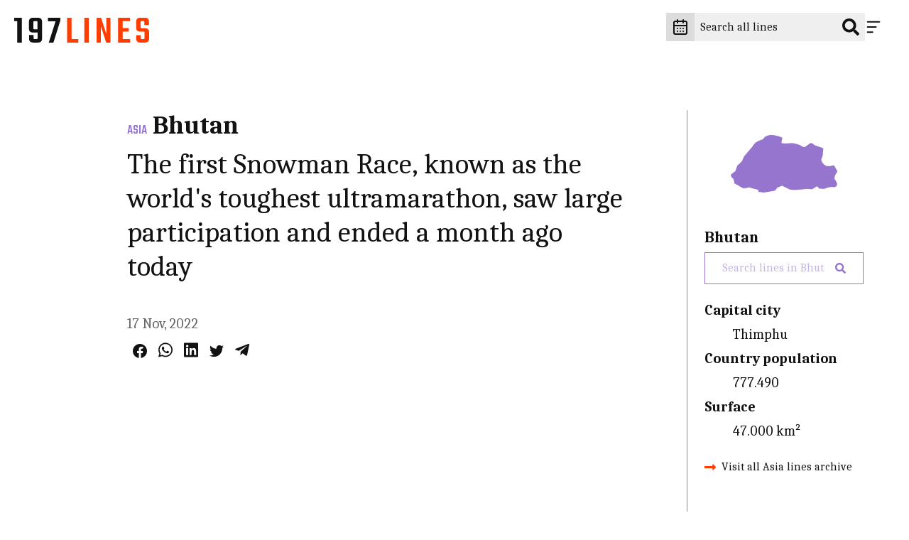

--- FILE ---
content_type: text/html; charset=UTF-8
request_url: https://197lines.com/nota-the-first-snowman-race-dubbed-the-worlds-toughest-ultramarathon-ended-a-month-ago-today-with-great-success
body_size: 14110
content:
<!DOCTYPE html>
<html lang="en" class="no-js" prefix="og: http://ogp.me/ns#">
	<head><meta charset="utf-8"><meta name="viewport" content="width=device-width, initial-scale=1"><meta name="format-detection" content="telephone=no"><link rel="preconnect"         href="https://fonts.gstatic.com" crossorigin><link rel="preload" as="font"  href="/static/fonts/MapGlyphs-subset.woff2" type="font/woff2" crossorigin><link rel="preload" as="style" href="https://fonts.googleapis.com/css2?family=Caladea:ital,wght@0,400;0,700;1,400&family=Teko:wght@500&display=swap"><link rel="stylesheet" href="https://fonts.googleapis.com/css2?family=Caladea:ital,wght@0,400;0,700;1,400&family=Teko:wght@500&display=swap" media="print" onload="this.media='all'" /><noscript><link rel="stylesheet" href="https://fonts.googleapis.com/css2?family=Caladea:ital,wght@0,400;0,700;1,400&family=Teko:wght@500&display=swap" /></noscript><style>.c-drawer__links,.c-list-continents__countries,.c-list-continents__list{list-style:none;margin:0;padding-left:0}@font-face{font-display:block;font-family:MapGlyphs;font-style:normal;font-weight:400;src:url(/static/fonts/MapGlyphs-subset.woff2) format("woff2");src:url(/static/fonts/MapGlyphs-subset.woff2) format("woff2"),url(/static/fonts/MapGlyphs-subset.woff) format("woff"),url(/static/fonts/MapGlyphs.ttf) format("truetype"),url(/static/fonts/MapGlyphs.svg#mapglyphs) format("svg")}@font-face{ascent-override:90%;descent-override:25%;font-family:Caladea fallback;line-gap-override:0%;size-adjust:101.24%;src:local("Times New Roman")}@font-face{ascent-override:95.8%;descent-override:47.5%;font-family:Teko fallback;line-gap-override:0%;size-adjust:65.84%;src:local("Arial")}.c-drawer__link,.h1,.h3,h1,h2{color:var(--color-dark);margin:0 0 1em;padding:0}.h3{font-size:2rem;line-height:1.2}.c-drawer__link{font-family:Teko,Teko fallback,sans-serif;font-size:1.6875rem;font-weight:500;line-height:1;text-transform:uppercase}.t-bg--america{background-color:var(--color-background)}.c-line__body{color:var(--color-dark);margin-bottom:.5rem;padding:0}html{-ms-text-size-adjust:100%;-webkit-text-size-adjust:100%;line-height:1.15}h1{font-size:2em;margin:.67em 0}hr{box-sizing:initial;color:inherit;height:0}button,input{margin:0}button{text-transform:none}button{-webkit-appearance:button}[type=search]{-webkit-appearance:textfield;outline-offset:-2px}::-webkit-inner-spin-button,::-webkit-outer-spin-button{height:auto}::-webkit-input-placeholder{color:inherit;opacity:.54}::-webkit-search-decoration{-webkit-appearance:none}::-webkit-file-upload-button{-webkit-appearance:button;font:inherit}::-moz-focus-inner{border-style:none;padding:0}:-moz-focusring{outline:ButtonText dotted 1px}:-moz-ui-invalid{box-shadow:none}.c-header__icon,.c-list-continents__toggle{-webkit-appearance:none;background-color:#0000;border:none;line-height:normal;padding:0}.c-drawer__links,.c-linelist,.c-list-continents__countries,.c-list-continents__list{list-style:none;margin:0;padding-left:0}:root{--color-background:#fff;--color-text:#646464;--color-border:#ccc;--color-dark:#121212;--color-table-bg:#efefef;--color-table-head-bg:#dcdcdc}@media (prefers-color-scheme:dark){:root{--color-background:#2a2a2e;--color-text:#dcdcdc;--color-border:#999;--color-dark:#999;--color-table-bg:#646464;--color-table-head-bg:#999}}*{box-sizing:border-box}:after,:before{box-sizing:inherit}html{scroll-behavior:smooth}body{background-color:var(--color-background);margin:0;min-width:22.1875rem;padding:0}ul{padding:0 0 1.6875rem 2.25rem}hr{border:0;border-bottom:.0625rem dotted var(--color-dark);margin:1.5rem 0;padding:0}hr,hr:after{display:block}hr:after{border-top:.0625rem dotted var(--color-dark);content:"";height:.3125rem}[type=search]{-webkit-appearance:none;appearance:none;border-radius:0}*{-webkit-font-smoothing:antialiased;-moz-osx-font-smoothing:grayscale;font-family:inherit;line-height:inherit}body{color:var(--color-text);font-family:Caladea,Caladea fallback,serif;font-size:1.125rem;font-weight:400;line-height:1.7}p{line-height:1.5;margin:0;padding:0 0 1.6875rem}@media (min-width:64em){ul{padding:0 0 1.875rem 2.5rem}body{font-size:1.25rem}p{padding:0 0 1.875rem}}a{color:#ff3d00;text-decoration:none}.c-drawer__link,.h1,.h3,.h5,h1,h2,h3,h4{color:var(--color-dark);margin:0 0 1em;padding:0}.h1,h1{font-size:3.375rem;line-height:1.2}@media (min-width:64em){.h1,h1{font-size:3.75rem}}h2{font-size:2.25rem;line-height:1.2}@media (min-width:64em){h2{font-size:2.5rem}}.h3,h3{font-size:2rem;line-height:1.2}@media (min-width:64em){.h3,h3{font-size:2.25rem}}.c-drawer__link,h4{font-family:Teko,Teko fallback,sans-serif;font-size:1.6875rem;font-weight:500;line-height:1;text-transform:uppercase}@media (min-width:64em){.c-drawer__link,h4{font-size:1.875rem}}.h5{font-size:1.25rem;font-weight:700;line-height:1.2}.t-bg--africa{--color-background:#a1887f;background-color:var(--color-background)}.t-txt--africa{--color-text:#a1887f;color:var(--color-text)}.t-border--africa{--color-border:#a1887f}.t--africa,.t-border--africa{border-color:var(--color-border)}.t--africa{--color-background:#a1887f;--color-text:#a1887f;--color-border:#a1887f;color:var(--color-text)}.t--africa,.t-bg--america{background-color:var(--color-background)}.t-bg--america{--color-background:#fb8c00}.t-txt--america{--color-text:#fb8c00;color:var(--color-text)}.t-bg--asia{background-color:var(--color-background)}.t-bg--asia{--color-background:#9575cd}.t-txt--asia{--color-text:#9575cd;color:var(--color-text)}.t-bg--europe{background-color:var(--color-background)}.t-bg--europe{--color-background:#29b6f6}.t-txt--europe{--color-text:#29b6f6;color:var(--color-text)}.t-bg--oceania{background-color:var(--color-background)}.t-bg--oceania{--color-background:#7cb342}.t-txt--oceania{--color-text:#7cb342;color:var(--color-text)}.o-wrapper{margin-left:auto;margin-right:auto;max-width:calc(100% - 2rem)}@media (min-width:48em){.o-wrapper{max-width:calc(100% - 2rem)}.o-flex-wrapper{display:flex;flex-direction:row}.o-flex-wrapper__main{margin-right:1.5rem;width:74%}}.o-wrapper--right{padding-left:9%}.o-flex-wrapper__aside{margin-top:5rem}@media (min-width:48em){.o-flex-wrapper__aside{margin-top:0;width:26%}}.o-module{margin-bottom:1.5rem;margin-top:1.5rem}@media (min-width:48em){.o-module{margin-bottom:2.5rem;margin-top:2.5rem}}@media (min-width:64em){.h5{font-size:1.375rem}.o-wrapper{max-width:90%}.o-flex-wrapper__main{margin-right:5rem}.o-module{margin-bottom:5rem;margin-top:5rem}}.c-maps{-webkit-font-smoothing:antialiased;-moz-osx-font-smoothing:grayscale;color:inherit;display:inline-block;font-style:normal;font-weight:400;line-height:1}[class*=c-map-]{font-family:MapGlyphs}.c-logo{background-color:#fff;max-width:8.125rem;padding:1.5625rem 1.25rem;width:100%}@media (min-width:64em){.c-logo{max-width:14.375rem}}.c-logo__197{fill:#ff3d00}@media (prefers-color-scheme:dark){.c-logo{background-color:#0000}.c-logo__197{fill:#dcdcdc}}.c-logo__lines{fill:#121212}@media (prefers-color-scheme:dark){.c-logo__lines{fill:#ff3d00}}.c-icon{fill:var(--color-dark);stroke:var(--color-dark);width:1.5rem}.c-icon--social{width:1.25rem}.c-icon--accent{fill:#ff3d00;stroke:#ff3d00}.c-header{position:relative;z-index:600}.c-header__wrapper{display:flex;flex-direction:row;justify-content:flex-end;min-height:4.6875rem;padding-bottom:1rem;padding-right:1.875rem;padding-top:1rem;width:100%}.c-header__logo{display:block;left:0;position:fixed;top:0;z-index:600}.c-header__content{grid-gap:1rem;align-items:center;display:flex;gap:1rem;justify-content:flex-end}.c-header__content>*{line-height:0}.c-header__input{position:relative}.c-header__icon-search{position:absolute;right:.5rem;top:50%;transform:translateY(-50%)}.c-header__search{background-color:#efefef;border:0;color:#0000;font-size:1rem;line-height:1.5rem;padding:.5rem 0;width:2.75rem}.c-header__search::-webkit-input-placeholder{color:#0000;opacity:0}@media (min-width:48em){.c-header__search::-webkit-input-placeholder{color:var(--color-dark);opacity:1}}.c-header__search:-moz-placeholder{color:#0000;opacity:0}@media (min-width:48em){.c-header__search:-moz-placeholder{color:var(--color-dark);opacity:1}}.c-header__search::-moz-placeholder{color:#0000;opacity:0}@media (min-width:48em){.c-header__search::-moz-placeholder{color:var(--color-dark);opacity:1}}.c-header__search:-ms-input-placeholder{color:#0000;opacity:0}@media (min-width:48em){.c-header__search:-ms-input-placeholder{color:var(--color-dark);opacity:1}.c-header__search{color:var(--color-dark);padding:.5rem 2.5rem .5rem .5rem;width:15rem}}.c-header__icon{padding:.5rem .5rem .5rem 0;position:relative;z-index:610}@media (prefers-color-scheme:dark){.c-header__search{background-color:#121212}.c-header__icon{stroke:#fff}}.c-header__close{display:none}.c-header__datepicker{background:#dcdcdc;border:none;padding:.5rem}@media screen and (prefers-color-scheme:dark){.c-header__datepicker{background:#121212}}.c-header__icon-calendar{fill:none!important}.c-drawer{bottom:0;display:flex;justify-content:flex-end;left:0;position:fixed;right:0;top:0;transform:translateX(100%);z-index:600}.c-drawer__content{background-color:#dcdcdc;overflow-y:auto;padding-left:1.875rem;padding-right:5rem;scrollbar-color:#efefef #dcdcdc;scrollbar-width:thin;width:21.875rem}.c-drawer__content::-webkit-scrollbar{width:12px}.c-drawer__content::-webkit-scrollbar-track{background:#dcdcdc}.c-drawer__content::-webkit-scrollbar-thumb{background-color:#efefef;border:3px solid #dcdcdc;border-radius:20px}.c-drawer__links{padding-top:2.5rem}.c-drawer__item{border-bottom:1px dotted #999;padding:1rem 0}.c-drawer__item:first-of-type{padding-top:0}.c-drawer__link{font-family:Caladea,Caladea fallback,serif;margin:0;text-transform:none}.c-drawer__search-by{font-size:1rem;font-weight:700;padding-bottom:0}.c-country-title{margin:0}.c-country-title--continent{color:var(--color-text);font-family:Teko,Teko fallback,sans-serif;text-transform:uppercase}.c-line-header{align-items:baseline;display:flex;margin-bottom:.5rem}.c-line-header__continent{font-size:1.125rem;margin-right:.5rem}.c-line-header__country{margin-bottom:0}.c-list-continents__item{border-bottom:.0625rem dotted var(--color-dark)}.c-list-continents__toggle{align-items:center;color:var(--color-dark);display:flex;flex-wrap:wrap;font-size:1.25rem;justify-content:space-between;padding:1rem 0;width:100%}@media (prefers-color-scheme:dark){.c-drawer__content{background-color:#121212;scrollbar-color:#efefef #121212;scrollbar-width:thin}.c-drawer__content::-webkit-scrollbar{width:12px}.c-drawer__content::-webkit-scrollbar-track{background:#121212}.c-drawer__content::-webkit-scrollbar-thumb{background-color:#efefef;border:3px solid #121212;border-radius:20px}.c-list-continents__toggle{color:#fff}.c-list-continents__toggle .c-icon{fill:#fff}}.c-list-continents__toggle .c-icon{width:.75rem}.c-list-continents__countries{background-color:#efefef;display:none;flex-basis:100%;margin-top:1rem;max-height:17.4375rem;overflow-y:scroll;padding-bottom:0;scrollbar-color:#efefef #dcdcdc;scrollbar-width:thin}.c-list-continents__countries::-webkit-scrollbar{width:12px}.c-list-continents__countries::-webkit-scrollbar-track{background:#dcdcdc}.c-list-continents__countries::-webkit-scrollbar-thumb{background-color:#efefef;border:3px solid #dcdcdc;border-radius:20px}@media (prefers-color-scheme:dark){.c-list-continents__countries{background-color:#121212;scrollbar-color:#efefef #121212;scrollbar-width:thin}.c-list-continents__countries::-webkit-scrollbar{width:12px}.c-list-continents__countries::-webkit-scrollbar-track{background:#121212}.c-list-continents__countries::-webkit-scrollbar-thumb{background-color:#efefef;border:3px solid #121212;border-radius:20px}}.c-list-continents__country{border-bottom:.0625rem dotted var(--color-dark);text-align:left}.c-list-continents__link{background-color:#0000;color:var(--color-dark);display:block;padding:.5rem 1rem}@media (prefers-color-scheme:dark){.c-list-continents__link{color:#fff}}.c-share{font-size:0;padding:.5rem}.c-share__social{color:var(--color-dark);display:inline-block}@media (prefers-color-scheme:dark){.c-share__social{color:var(--color-text)}}.c-share__social+.c-share__social{margin-left:1rem}.c-share__social svg{fill:currentColor;stroke:currentColor}.c-line{background-color:inherit;border-bottom:.0625rem dotted #999;display:flex;padding:1.5rem 0}.c-line__map{font-family:sans-serif;font-size:4.0625rem;line-height:4.0625rem;margin-right:1rem;width:5.625rem}@media (min-width:48em){.c-line{padding:2.5rem 0}.c-line__map{font-size:6.25rem;margin-right:1.5rem;width:7.5rem}.c-line__share{margin-left:auto}}.c-line--nomap .c-line__map{display:none}.c-line__content{position:relative;width:100%}@media (max-width:47.99em){.c-line__share{order:4}}.c-archive{border-left:.0625rem solid var(--color-border);display:flex;flex-direction:column;padding-bottom:5rem;padding-left:1.5rem}.c-archive__map{line-height:0;margin-bottom:1rem;text-align:center}.c-archive__map .c-maps{font-size:9.375rem;height:9.375rem}.c-archive__country{margin-bottom:.5rem}.c-archive__extrainfo{color:var(--color-dark)}.c-archive__extrainfo dt{font-weight:700}.c-archive__visit{align-items:center;display:flex}.c-archive__link{color:var(--color-dark);font-size:1rem}.c-archive__icon{margin-right:.5rem;width:1rem}.c-line-entry__title{font-weight:400}.c-filters__input-icon-search{color:#121212;width:1rem}[class*=t--] .c-filters__input-icon-search{color:var(--color-text)}.c-filters__search-bar-wrapper{grid-gap:1rem;align-items:center;background-color:#efefef;display:flex;gap:1rem;padding:.25rem 1.5rem;width:25rem}@media (prefers-color-scheme:dark){.c-filters__input-icon-search{color:#2a2a2e}.c-filters__search-bar-wrapper{background-color:#dcdcdc}.c-filters__search-input{color:var(--color-text)}}@media (min-width:48em){.c-filters__search-bar-wrapper{width:37.5rem}}.c-filters__search-bar-wrapper--full-width{width:100%}.c-filters__search-bar-wrapper[class*=t--]{background-color:#0000;border:1px solid var(--color-border);color:var(--color-text)}.c-filters__search-input{background-color:#0000;border:0;color:var(--color-text);font-size:1rem;padding:.25rem 0;width:100%}.c-filters__search-input[class*=t--]{color:var(--color-text)}.u-m0{margin:0!important}</style><link href="/static/css/style.da2c7de6d7.css" rel="stylesheet" media="print" onload="this.onload=null;this.media='all'"><noscript><link href="/static/css/style.da2c7de6d7.css" rel="stylesheet"></noscript><link rel="icon" href="https://197lines.com/assets/_32x32_fit_center-center_90_none/favicon.png" sizes="32x32"><link rel="apple-touch-icon" href="https://197lines.com/assets/_180x180_fit_center-center_90_none/favicon.png"><link rel="manifest" href="/manifest.webmanifest"><title>NOTA The first Snowman Race, dubbed the world&#039;s toughest ultramarathon, ended a month ago today with great success - 197lines</title><meta name="description" content=""><meta property="fb:app_id" content=""><meta property="og:url" content="https://197lines.com/nota-the-first-snowman-race-dubbed-the-worlds-toughest-ultramarathon-ended-a-month-ago-today-with-great-success"><meta property="og:type" content="website"><meta property="og:title" content="The first Snowman Race, known as the world&#039;s toughest ultramarathon, saw large participation and ended a month ago today - 197lines"><meta property="og:image" content="https://197lines.com/share/nota-the-first-snowman-race-dubbed-the-worlds-toughest-ultramarathon-ended-a-month-ago-today-with-gr43757.png"><meta property="og:image:width" content="1200"><meta property="og:image:height" content="630"><meta property="og:description" content=""><meta property="og:site_name" content="197lines"><meta property="og:locale" content="en_US"><meta property="og:locale:alternate" content="en_US"><meta name="twitter:card" content="summary_large_image"><meta name="twitter:site" content=""><meta name="twitter:url" content="https://197lines.com/nota-the-first-snowman-race-dubbed-the-worlds-toughest-ultramarathon-ended-a-month-ago-today-with-great-success"><meta name="twitter:title" content="The first Snowman Race, known as the world&#039;s toughest ultramarathon, saw large participation and ended a month ago today - 197lines"><meta name="twitter:description" content=""><meta name="twitter:image" content="https://197lines.com/share/nota-the-first-snowman-race-dubbed-the-worlds-toughest-ultramarathon-ended-a-month-ago-today-with-gr43757.png"><link rel="home" href="https://197lines.com/"><link rel="canonical" href="https://197lines.com/nota-the-first-snowman-race-dubbed-the-worlds-toughest-ultramarathon-ended-a-month-ago-today-with-great-success"><!-- Global site tag (gtag.js) - Google Analytics --><script async src="https://www.googletagmanager.com/gtag/js?id=G-8ZNJEMC1C7"></script><script>
  window.dataLayer = window.dataLayer || [];
  function gtag(){dataLayer.push(arguments);}
  gtag('js', new Date());

  gtag('config', 'G-8ZNJEMC1C7');
</script><script type="text/javascript">
var _iub = _iub || [];
_iub.csConfiguration = {"ccpaAcknowledgeOnDisplay":true,"ccpaApplies":true,"consentOnContinuedBrowsing":false,"cookiePolicyInOtherWindow":true,"enableCcpa":true,"invalidateConsentWithoutLog":true,"lang":"en-GB","perPurposeConsent":true,"siteId":2562994,"whitelabel":false,"cookiePolicyId":40015018, "banner":{ "acceptButtonCaptionColor":"#FFFFFF","acceptButtonColor":"#FF3D00","acceptButtonDisplay":true,"backgroundColor":"#EFEFEF","closeButtonRejects":true,"customizeButtonCaptionColor":"#FFFFFF","customizeButtonColor":"#FF3D00","customizeButtonDisplay":true,"explicitWithdrawal":true,"listPurposes":true,"position":"bottom","rejectButtonCaptionColor":"#000000","rejectButtonColor":"#FFFFFF","rejectButtonDisplay":true,"textColor":"#000000","customizeButtonCaption":"Choose and customize","rejectButtonCaption":" Continue without accepting" }};
</script><script type="text/javascript" src="//cdn.iubenda.com/cs/ccpa/stub.js"></script><script type="text/javascript" src="//cdn.iubenda.com/cs/iubenda_cs.js" charset="UTF-8" async></script></head>
	<body dir="ltr">
													
<header class="c-header j-header ">
	<div class="c-header__wrapper">
		<a class="c-header__logo" href="https://197lines.com/" aria-label="197 lines logo">
			<svg xmlns="http://www.w3.org/2000/svg" class="c-logo" viewBox="0 0 516 96" aria-hidden="true">
				<path class="c-logo__197" d="M497.5 81.3c-.6.6-1.7.8-3.3.8h-5.8c-1.7 0-2.9-.3-3.5-.8-.6-.6-.9-1.6-.9-3.3V67.3h-17.4v13.2c0 10 5.5 15 16.5 15h16.3c11 0 16.5-5 16.5-15v-25c0-9.9-5.3-14.8-15.9-14.8h-12c-1.7 0-2.9-.3-3.5-.8-.6-.6-.9-1.6-.9-3.3V17.4c0-1.6.3-2.7.9-3.3s1.8-.8 3.5-.8h5.8c1.6 0 2.7.3 3.3.8.6.6.9 1.6.9 3.3v10.9h17.6V15c0-10-5.4-15-16.3-15h-16.6c-10.9 0-16.3 5-16.3 15v23.5c0 10.1 5.2 15.1 15.6 15.1h12.3c1.6 0 2.7.3 3.3.8.6.6.9 1.6.9 3.3v20.4c-.1 1.6-.4 2.7-1 3.2m-82.8-28h23.5V39.8h-23.5V13.3h27.8V0h-45.4v95.5h46.6V82.2h-29.1V53.3h.1zm-62.5 9L332.1 0h-16.8v95.5h16V32.2l20.4 63.2H368V0h-15.9v62.3h.1zM268 95.5h17.4V0H268v95.5zM219.5 0h-17.4v95.5H245V82.2h-25.4V0h-.1z" fill="currentColor"/>
				<path class="c-logo__lines" d="M128.7 0v14.1h29.4l-25.9 81.4H150l26.6-85.2V0h-47.9zM74.3 43.7c-.6-.6-.9-1.6-.9-3.3v-23c0-1.6.3-2.7.9-3.3s1.7-.8 3.3-.8H85c1.6 0 2.7.3 3.3.8.6.6.9 1.6.9 3.3v27.1H77.7c-1.6 0-2.8-.3-3.4-.8M56.3 15v27.1c0 10 5.5 15 16.5 15h16.5v21c0 1.6-.3 2.7-.9 3.3-.6.6-1.7.8-3.3.8h-6.8c-1.6 0-2.7-.3-3.3-.8-.6-.6-.9-1.6-.9-3.3v-12H56.9v14.4c0 10 5.5 15 16.5 15h16.5c11 0 16.5-5 16.5-15V15c0-10-5.5-15-16.5-15H72.8c-11 0-16.5 5-16.5 15M0 0v13.3h11.8v82.2h17.4V0H0z" fill="currentColor"/>
			</svg>
		</a>

		<div class="c-header__content">
			<div id="datepicker">
				<button aria-label="explore lines by date" class="c-header__datepicker" disabled>
					<svg xmlns="http://www.w3.org/2000/svg" viewBox="0 0 24 24" class="c-header__icon-calendar c-icon" fill="none" stroke="currentColor" stroke-width="2" stroke-linecap="round" stroke-linejoin="round"><path d="M8 2v4"/><path d="M16 2v4"/><rect width="18" height="18" x="3" y="4" rx="2"/><path d="M3 10h18"/><path d="M8 14h.01"/><path d="M12 14h.01"/><path d="M16 14h.01"/><path d="M8 18h.01"/><path d="M12 18h.01"/><path d="M16 18h.01"/></svg>
				</button>
			</div>
			<form class="c-header__form" action="https://197lines.com/search/results">
				<div class="c-header__input">
					<label class="c-header__label" for="q">
						<svg xmlns="http://www.w3.org/2000/svg" viewBox="0 0 512 512" class="c-header__icon-search c-icon" fill="currentColor"><path d="M505 442.7L405.3 343c-4.5-4.5-10.6-7-17-7H372c27.6-35.3 44-79.7 44-128C416 93.1 322.9 0 208 0S0 93.1 0 208s93.1 208 208 208c48.3 0 92.7-16.4 128-44v16.3c0 6.4 2.5 12.5 7 17l99.7 99.7c9.4 9.4 24.6 9.4 33.9 0l28.3-28.3c9.4-9.4 9.4-24.6.1-34zM208 336c-70.7 0-128-57.2-128-128 0-70.7 57.2-128 128-128 70.7 0 128 57.2 128 128 0 70.7-57.2 128-128 128z" /></svg>
					</label>
					<input class="c-header__search" type="search" placeholder="Search all lines" aria-label="Search all lines" name="q" id="q" value="">
				</div>
			</form>
			<button class="c-header__icon j-header__toggle" data-togglr-toggle="is-active" data-togglr-target=".j-drawer, .j-header, body" aria-label="Menu">
				<svg class="c-icon c-header__hamburger" fill='none' stroke='currentColor' stroke-width='8' stroke-dashoffset='0' stroke-dasharray='0' stroke-linecap='round' stroke-linejoin='round' xmlns='http://www.w3.org/2000/svg' viewBox='0 0 100 100'><line x1="15" y1="20" x2="85" y2="20" /> <line x1="15" y1="50" x2="65" y2="50" /> <line x1="15" y1="80" x2="45" y2="80" /></svg>				<svg class="c-icon c-header__close" fill='none' stroke='currentColor' stroke-width='8' stroke-dashoffset='0' stroke-dasharray='0' stroke-linecap='round' stroke-linejoin='round' xmlns='http://www.w3.org/2000/svg' viewBox='0 0 100 100'><line x1="15" y1="15" x2="85" y2="85" /> <line x1="85" y1="15" x2="15" y2="85" /></svg>			</button>
		</div>
	</div>

	<nav class="c-drawer j-drawer "  data-togglr-target=".j-drawer, .j-header, body" data-togglr-remove="is-active">
  <div class="c-drawer__content">
    <ul class="c-drawer__links">
              <li class="c-drawer__item">
          <a href="https://197lines.com/about-197lines" title="About 197lines" class="c-drawer__link">About 197lines</a>
        </li>
              <li class="c-drawer__item">
          <a href="https://197lines.com/international-days" title="International Days" class="c-drawer__link">International Days</a>
        </li>
          </ul>

    <p class="c-drawer__search-by">Explore lines by country</p>
    
<div class="c-list-continents c-drawer__continents">
  <ul class="c-list-continents__list">
          <li class="c-list-continents__item" id="filter-asia-d">
        <button
          class="c-list-continents__toggle"
          data-togglr-exclusive="is-open"
          data-togglr-target="#filter-asia-d"
        >
          Asia
          <svg xmlns="http://www.w3.org/2000/svg" class="c-icon c-drawer__continents" viewBox="0 0 320 512"><path d="M143 352.3L7 216.3c-9.4-9.4-9.4-24.6 0-33.9l22.6-22.6c9.4-9.4 24.6-9.4 33.9 0l96.4 96.4 96.4-96.4c9.4-9.4 24.6-9.4 33.9 0l22.6 22.6c9.4 9.4 9.4 24.6 0 33.9l-136 136c-9.2 9.4-24.4 9.4-33.8 0z"/></svg>        </button>
        <ul class="c-list-continents__countries">
                  <li class="c-list-continents__country">
            <a href="https://197lines.com/filter/afghanistan" class="t-txt--asia c-list-continents__link">Afghanistan</a>
          </li>
                  <li class="c-list-continents__country">
            <a href="https://197lines.com/filter/armenia" class="t-txt--asia c-list-continents__link">Armenia</a>
          </li>
                  <li class="c-list-continents__country">
            <a href="https://197lines.com/filter/azerbaijan" class="t-txt--asia c-list-continents__link">Azerbaijan</a>
          </li>
                  <li class="c-list-continents__country">
            <a href="https://197lines.com/filter/bahrain" class="t-txt--asia c-list-continents__link">Bahrain</a>
          </li>
                  <li class="c-list-continents__country">
            <a href="https://197lines.com/filter/bangladesh" class="t-txt--asia c-list-continents__link">Bangladesh</a>
          </li>
                  <li class="c-list-continents__country">
            <a href="https://197lines.com/filter/bhutan" class="t-txt--asia c-list-continents__link">Bhutan</a>
          </li>
                  <li class="c-list-continents__country">
            <a href="https://197lines.com/filter/brunei" class="t-txt--asia c-list-continents__link">Brunei</a>
          </li>
                  <li class="c-list-continents__country">
            <a href="https://197lines.com/filter/cambodia" class="t-txt--asia c-list-continents__link">Cambodia</a>
          </li>
                  <li class="c-list-continents__country">
            <a href="https://197lines.com/filter/china" class="t-txt--asia c-list-continents__link">China</a>
          </li>
                  <li class="c-list-continents__country">
            <a href="https://197lines.com/filter/cyprus" class="t-txt--asia c-list-continents__link">Cyprus</a>
          </li>
                  <li class="c-list-continents__country">
            <a href="https://197lines.com/filter/east-timor" class="t-txt--asia c-list-continents__link">East Timor</a>
          </li>
                  <li class="c-list-continents__country">
            <a href="https://197lines.com/filter/georgia" class="t-txt--asia c-list-continents__link">Georgia</a>
          </li>
                  <li class="c-list-continents__country">
            <a href="https://197lines.com/filter/india" class="t-txt--asia c-list-continents__link">India</a>
          </li>
                  <li class="c-list-continents__country">
            <a href="https://197lines.com/filter/indonesia" class="t-txt--asia c-list-continents__link">Indonesia</a>
          </li>
                  <li class="c-list-continents__country">
            <a href="https://197lines.com/filter/iran" class="t-txt--asia c-list-continents__link">Iran</a>
          </li>
                  <li class="c-list-continents__country">
            <a href="https://197lines.com/filter/iraq" class="t-txt--asia c-list-continents__link">Iraq</a>
          </li>
                  <li class="c-list-continents__country">
            <a href="https://197lines.com/filter/israel" class="t-txt--asia c-list-continents__link">Israel</a>
          </li>
                  <li class="c-list-continents__country">
            <a href="https://197lines.com/filter/japan" class="t-txt--asia c-list-continents__link">Japan</a>
          </li>
                  <li class="c-list-continents__country">
            <a href="https://197lines.com/filter/jordan" class="t-txt--asia c-list-continents__link">Jordan</a>
          </li>
                  <li class="c-list-continents__country">
            <a href="https://197lines.com/filter/kazakhstan" class="t-txt--asia c-list-continents__link">Kazakhstan</a>
          </li>
                  <li class="c-list-continents__country">
            <a href="https://197lines.com/filter/kuwait" class="t-txt--asia c-list-continents__link">Kuwait</a>
          </li>
                  <li class="c-list-continents__country">
            <a href="https://197lines.com/filter/kyrgyzstan" class="t-txt--asia c-list-continents__link">Kyrgyzstan</a>
          </li>
                  <li class="c-list-continents__country">
            <a href="https://197lines.com/filter/laos" class="t-txt--asia c-list-continents__link">Laos</a>
          </li>
                  <li class="c-list-continents__country">
            <a href="https://197lines.com/filter/lebanon" class="t-txt--asia c-list-continents__link">Lebanon </a>
          </li>
                  <li class="c-list-continents__country">
            <a href="https://197lines.com/filter/malaysia" class="t-txt--asia c-list-continents__link">Malaysia</a>
          </li>
                  <li class="c-list-continents__country">
            <a href="https://197lines.com/filter/maldives" class="t-txt--asia c-list-continents__link">Maldives</a>
          </li>
                  <li class="c-list-continents__country">
            <a href="https://197lines.com/filter/mongolia" class="t-txt--asia c-list-continents__link">Mongolia</a>
          </li>
                  <li class="c-list-continents__country">
            <a href="https://197lines.com/filter/myanmar" class="t-txt--asia c-list-continents__link">Myanmar</a>
          </li>
                  <li class="c-list-continents__country">
            <a href="https://197lines.com/filter/nepal" class="t-txt--asia c-list-continents__link">Nepal</a>
          </li>
                  <li class="c-list-continents__country">
            <a href="https://197lines.com/filter/north-korea" class="t-txt--asia c-list-continents__link">North Korea</a>
          </li>
                  <li class="c-list-continents__country">
            <a href="https://197lines.com/filter/oman" class="t-txt--asia c-list-continents__link">Oman</a>
          </li>
                  <li class="c-list-continents__country">
            <a href="https://197lines.com/filter/pakistan" class="t-txt--asia c-list-continents__link">Pakistan</a>
          </li>
                  <li class="c-list-continents__country">
            <a href="https://197lines.com/filter/palestine" class="t-txt--asia c-list-continents__link">Palestine</a>
          </li>
                  <li class="c-list-continents__country">
            <a href="https://197lines.com/filter/philippines" class="t-txt--asia c-list-continents__link">Philippines</a>
          </li>
                  <li class="c-list-continents__country">
            <a href="https://197lines.com/filter/qatar" class="t-txt--asia c-list-continents__link">Qatar</a>
          </li>
                  <li class="c-list-continents__country">
            <a href="https://197lines.com/filter/saudi-arabia" class="t-txt--asia c-list-continents__link">Saudi Arabia</a>
          </li>
                  <li class="c-list-continents__country">
            <a href="https://197lines.com/filter/singapore" class="t-txt--asia c-list-continents__link">Singapore</a>
          </li>
                  <li class="c-list-continents__country">
            <a href="https://197lines.com/filter/south-korea" class="t-txt--asia c-list-continents__link">South Korea</a>
          </li>
                  <li class="c-list-continents__country">
            <a href="https://197lines.com/filter/sri-lanka" class="t-txt--asia c-list-continents__link">Sri Lanka</a>
          </li>
                  <li class="c-list-continents__country">
            <a href="https://197lines.com/filter/syria" class="t-txt--asia c-list-continents__link">Syria</a>
          </li>
                  <li class="c-list-continents__country">
            <a href="https://197lines.com/filter/taiwan" class="t-txt--asia c-list-continents__link">Taiwan</a>
          </li>
                  <li class="c-list-continents__country">
            <a href="https://197lines.com/filter/tajikistan" class="t-txt--asia c-list-continents__link">Tajikistan</a>
          </li>
                  <li class="c-list-continents__country">
            <a href="https://197lines.com/filter/thailand" class="t-txt--asia c-list-continents__link">Thailand</a>
          </li>
                  <li class="c-list-continents__country">
            <a href="https://197lines.com/filter/turkey" class="t-txt--asia c-list-continents__link">Turkey</a>
          </li>
                  <li class="c-list-continents__country">
            <a href="https://197lines.com/filter/turkmenistan" class="t-txt--asia c-list-continents__link">Turkmenistan</a>
          </li>
                  <li class="c-list-continents__country">
            <a href="https://197lines.com/filter/united-arab-emirates" class="t-txt--asia c-list-continents__link">United Arab Emirates</a>
          </li>
                  <li class="c-list-continents__country">
            <a href="https://197lines.com/filter/uzbekistan" class="t-txt--asia c-list-continents__link">Uzbekistan</a>
          </li>
                  <li class="c-list-continents__country">
            <a href="https://197lines.com/filter/vietnam" class="t-txt--asia c-list-continents__link">Vietnam</a>
          </li>
                  <li class="c-list-continents__country">
            <a href="https://197lines.com/filter/yemen" class="t-txt--asia c-list-continents__link">Yemen</a>
          </li>
                </ul>
      </li>
          <li class="c-list-continents__item" id="filter-europe-d">
        <button
          class="c-list-continents__toggle"
          data-togglr-exclusive="is-open"
          data-togglr-target="#filter-europe-d"
        >
          Europe
          <svg xmlns="http://www.w3.org/2000/svg" class="c-icon c-drawer__continents" viewBox="0 0 320 512"><path d="M143 352.3L7 216.3c-9.4-9.4-9.4-24.6 0-33.9l22.6-22.6c9.4-9.4 24.6-9.4 33.9 0l96.4 96.4 96.4-96.4c9.4-9.4 24.6-9.4 33.9 0l22.6 22.6c9.4 9.4 9.4 24.6 0 33.9l-136 136c-9.2 9.4-24.4 9.4-33.8 0z"/></svg>        </button>
        <ul class="c-list-continents__countries">
                  <li class="c-list-continents__country">
            <a href="https://197lines.com/filter/albania" class="t-txt--europe c-list-continents__link">Albania</a>
          </li>
                  <li class="c-list-continents__country">
            <a href="https://197lines.com/filter/andorra" class="t-txt--europe c-list-continents__link">Andorra</a>
          </li>
                  <li class="c-list-continents__country">
            <a href="https://197lines.com/filter/austria" class="t-txt--europe c-list-continents__link">Austria</a>
          </li>
                  <li class="c-list-continents__country">
            <a href="https://197lines.com/filter/belarus" class="t-txt--europe c-list-continents__link">Belarus</a>
          </li>
                  <li class="c-list-continents__country">
            <a href="https://197lines.com/filter/belgium" class="t-txt--europe c-list-continents__link">Belgium</a>
          </li>
                  <li class="c-list-continents__country">
            <a href="https://197lines.com/filter/bosnia-and-herzegovina" class="t-txt--europe c-list-continents__link">Bosnia and Herzegovina</a>
          </li>
                  <li class="c-list-continents__country">
            <a href="https://197lines.com/filter/bulgaria" class="t-txt--europe c-list-continents__link">Bulgaria</a>
          </li>
                  <li class="c-list-continents__country">
            <a href="https://197lines.com/filter/croatia" class="t-txt--europe c-list-continents__link">Croatia</a>
          </li>
                  <li class="c-list-continents__country">
            <a href="https://197lines.com/filter/czech-republic" class="t-txt--europe c-list-continents__link">Czech Republic</a>
          </li>
                  <li class="c-list-continents__country">
            <a href="https://197lines.com/filter/denmark" class="t-txt--europe c-list-continents__link">Denmark</a>
          </li>
                  <li class="c-list-continents__country">
            <a href="https://197lines.com/filter/estonia" class="t-txt--europe c-list-continents__link">Estonia</a>
          </li>
                  <li class="c-list-continents__country">
            <a href="https://197lines.com/filter/finland" class="t-txt--europe c-list-continents__link">Finland</a>
          </li>
                  <li class="c-list-continents__country">
            <a href="https://197lines.com/filter/france" class="t-txt--europe c-list-continents__link">France</a>
          </li>
                  <li class="c-list-continents__country">
            <a href="https://197lines.com/filter/germany" class="t-txt--europe c-list-continents__link">Germany</a>
          </li>
                  <li class="c-list-continents__country">
            <a href="https://197lines.com/filter/greece" class="t-txt--europe c-list-continents__link">Greece</a>
          </li>
                  <li class="c-list-continents__country">
            <a href="https://197lines.com/filter/hungary" class="t-txt--europe c-list-continents__link">Hungary</a>
          </li>
                  <li class="c-list-continents__country">
            <a href="https://197lines.com/filter/iceland" class="t-txt--europe c-list-continents__link">Iceland </a>
          </li>
                  <li class="c-list-continents__country">
            <a href="https://197lines.com/filter/ireland" class="t-txt--europe c-list-continents__link">Ireland</a>
          </li>
                  <li class="c-list-continents__country">
            <a href="https://197lines.com/filter/italy" class="t-txt--europe c-list-continents__link">Italy</a>
          </li>
                  <li class="c-list-continents__country">
            <a href="https://197lines.com/filter/kosovo" class="t-txt--europe c-list-continents__link">Kosovo </a>
          </li>
                  <li class="c-list-continents__country">
            <a href="https://197lines.com/filter/latvia" class="t-txt--europe c-list-continents__link">Latvia</a>
          </li>
                  <li class="c-list-continents__country">
            <a href="https://197lines.com/filter/liechtenstein" class="t-txt--europe c-list-continents__link">Liechtenstein</a>
          </li>
                  <li class="c-list-continents__country">
            <a href="https://197lines.com/filter/lithuania" class="t-txt--europe c-list-continents__link">Lithuania</a>
          </li>
                  <li class="c-list-continents__country">
            <a href="https://197lines.com/filter/luxembourg" class="t-txt--europe c-list-continents__link">Luxembourg</a>
          </li>
                  <li class="c-list-continents__country">
            <a href="https://197lines.com/filter/malta" class="t-txt--europe c-list-continents__link">Malta</a>
          </li>
                  <li class="c-list-continents__country">
            <a href="https://197lines.com/filter/moldova" class="t-txt--europe c-list-continents__link">Moldova</a>
          </li>
                  <li class="c-list-continents__country">
            <a href="https://197lines.com/filter/monaco" class="t-txt--europe c-list-continents__link">Monaco</a>
          </li>
                  <li class="c-list-continents__country">
            <a href="https://197lines.com/filter/montenegro" class="t-txt--europe c-list-continents__link">Montenegro </a>
          </li>
                  <li class="c-list-continents__country">
            <a href="https://197lines.com/filter/netherlands" class="t-txt--europe c-list-continents__link">Netherlands</a>
          </li>
                  <li class="c-list-continents__country">
            <a href="https://197lines.com/filter/north-macedonia" class="t-txt--europe c-list-continents__link">North Macedonia</a>
          </li>
                  <li class="c-list-continents__country">
            <a href="https://197lines.com/filter/norway" class="t-txt--europe c-list-continents__link">Norway</a>
          </li>
                  <li class="c-list-continents__country">
            <a href="https://197lines.com/filter/poland" class="t-txt--europe c-list-continents__link">Poland</a>
          </li>
                  <li class="c-list-continents__country">
            <a href="https://197lines.com/filter/portugal" class="t-txt--europe c-list-continents__link">Portugal</a>
          </li>
                  <li class="c-list-continents__country">
            <a href="https://197lines.com/filter/romania" class="t-txt--europe c-list-continents__link">Romania</a>
          </li>
                  <li class="c-list-continents__country">
            <a href="https://197lines.com/filter/russia" class="t-txt--europe c-list-continents__link">Russia</a>
          </li>
                  <li class="c-list-continents__country">
            <a href="https://197lines.com/filter/san-marino" class="t-txt--europe c-list-continents__link">San Marino</a>
          </li>
                  <li class="c-list-continents__country">
            <a href="https://197lines.com/filter/serbia" class="t-txt--europe c-list-continents__link">Serbia</a>
          </li>
                  <li class="c-list-continents__country">
            <a href="https://197lines.com/filter/slovakia" class="t-txt--europe c-list-continents__link">Slovakia</a>
          </li>
                  <li class="c-list-continents__country">
            <a href="https://197lines.com/filter/slovenia" class="t-txt--europe c-list-continents__link">Slovenia</a>
          </li>
                  <li class="c-list-continents__country">
            <a href="https://197lines.com/filter/spain" class="t-txt--europe c-list-continents__link">Spain</a>
          </li>
                  <li class="c-list-continents__country">
            <a href="https://197lines.com/filter/sweden" class="t-txt--europe c-list-continents__link">Sweden</a>
          </li>
                  <li class="c-list-continents__country">
            <a href="https://197lines.com/filter/switzerland" class="t-txt--europe c-list-continents__link">Switzerland</a>
          </li>
                  <li class="c-list-continents__country">
            <a href="https://197lines.com/filter/ukraine" class="t-txt--europe c-list-continents__link">Ukraine</a>
          </li>
                  <li class="c-list-continents__country">
            <a href="https://197lines.com/filter/united-kingdom" class="t-txt--europe c-list-continents__link">United Kingdom</a>
          </li>
                  <li class="c-list-continents__country">
            <a href="https://197lines.com/filter/vatican-city" class="t-txt--europe c-list-continents__link">Vatican City </a>
          </li>
                </ul>
      </li>
          <li class="c-list-continents__item" id="filter-africa-d">
        <button
          class="c-list-continents__toggle"
          data-togglr-exclusive="is-open"
          data-togglr-target="#filter-africa-d"
        >
          Africa
          <svg xmlns="http://www.w3.org/2000/svg" class="c-icon c-drawer__continents" viewBox="0 0 320 512"><path d="M143 352.3L7 216.3c-9.4-9.4-9.4-24.6 0-33.9l22.6-22.6c9.4-9.4 24.6-9.4 33.9 0l96.4 96.4 96.4-96.4c9.4-9.4 24.6-9.4 33.9 0l22.6 22.6c9.4 9.4 9.4 24.6 0 33.9l-136 136c-9.2 9.4-24.4 9.4-33.8 0z"/></svg>        </button>
        <ul class="c-list-continents__countries">
                  <li class="c-list-continents__country">
            <a href="https://197lines.com/filter/algeria" class="t-txt--africa c-list-continents__link">Algeria</a>
          </li>
                  <li class="c-list-continents__country">
            <a href="https://197lines.com/filter/angola" class="t-txt--africa c-list-continents__link">Angola</a>
          </li>
                  <li class="c-list-continents__country">
            <a href="https://197lines.com/filter/benin" class="t-txt--africa c-list-continents__link">Benin</a>
          </li>
                  <li class="c-list-continents__country">
            <a href="https://197lines.com/filter/botswana" class="t-txt--africa c-list-continents__link">Botswana</a>
          </li>
                  <li class="c-list-continents__country">
            <a href="https://197lines.com/filter/burkina-faso" class="t-txt--africa c-list-continents__link">Burkina Faso</a>
          </li>
                  <li class="c-list-continents__country">
            <a href="https://197lines.com/filter/burundi" class="t-txt--africa c-list-continents__link">Burundi</a>
          </li>
                  <li class="c-list-continents__country">
            <a href="https://197lines.com/filter/cameroon" class="t-txt--africa c-list-continents__link">Cameroon</a>
          </li>
                  <li class="c-list-continents__country">
            <a href="https://197lines.com/filter/cape-verde" class="t-txt--africa c-list-continents__link">Cape Verde</a>
          </li>
                  <li class="c-list-continents__country">
            <a href="https://197lines.com/filter/central-african-republic" class="t-txt--africa c-list-continents__link">Central African Republic</a>
          </li>
                  <li class="c-list-continents__country">
            <a href="https://197lines.com/filter/chad" class="t-txt--africa c-list-continents__link">Chad</a>
          </li>
                  <li class="c-list-continents__country">
            <a href="https://197lines.com/filter/comoros" class="t-txt--africa c-list-continents__link">Comoros</a>
          </li>
                  <li class="c-list-continents__country">
            <a href="https://197lines.com/filter/democratic-republic-of-the-congo" class="t-txt--africa c-list-continents__link">Democratic Republic of the Congo</a>
          </li>
                  <li class="c-list-continents__country">
            <a href="https://197lines.com/filter/djibouti" class="t-txt--africa c-list-continents__link">Djibouti</a>
          </li>
                  <li class="c-list-continents__country">
            <a href="https://197lines.com/filter/egypt" class="t-txt--africa c-list-continents__link">Egypt</a>
          </li>
                  <li class="c-list-continents__country">
            <a href="https://197lines.com/filter/equatorial-guinea" class="t-txt--africa c-list-continents__link">Equatorial Guinea</a>
          </li>
                  <li class="c-list-continents__country">
            <a href="https://197lines.com/filter/eritrea" class="t-txt--africa c-list-continents__link">Eritrea</a>
          </li>
                  <li class="c-list-continents__country">
            <a href="https://197lines.com/filter/eswatini" class="t-txt--africa c-list-continents__link">eSwatini</a>
          </li>
                  <li class="c-list-continents__country">
            <a href="https://197lines.com/filter/ethiopia" class="t-txt--africa c-list-continents__link">Ethiopia</a>
          </li>
                  <li class="c-list-continents__country">
            <a href="https://197lines.com/filter/gabon" class="t-txt--africa c-list-continents__link">Gabon</a>
          </li>
                  <li class="c-list-continents__country">
            <a href="https://197lines.com/filter/gambia" class="t-txt--africa c-list-continents__link">Gambia</a>
          </li>
                  <li class="c-list-continents__country">
            <a href="https://197lines.com/filter/ghana" class="t-txt--africa c-list-continents__link">Ghana</a>
          </li>
                  <li class="c-list-continents__country">
            <a href="https://197lines.com/filter/guinea" class="t-txt--africa c-list-continents__link">Guinea</a>
          </li>
                  <li class="c-list-continents__country">
            <a href="https://197lines.com/filter/guinea-bissau" class="t-txt--africa c-list-continents__link">Guinea-Bissau</a>
          </li>
                  <li class="c-list-continents__country">
            <a href="https://197lines.com/filter/ivory-coast" class="t-txt--africa c-list-continents__link">Ivory Coast</a>
          </li>
                  <li class="c-list-continents__country">
            <a href="https://197lines.com/filter/kenya" class="t-txt--africa c-list-continents__link">Kenya</a>
          </li>
                  <li class="c-list-continents__country">
            <a href="https://197lines.com/filter/lesotho" class="t-txt--africa c-list-continents__link">Lesotho</a>
          </li>
                  <li class="c-list-continents__country">
            <a href="https://197lines.com/filter/liberia" class="t-txt--africa c-list-continents__link">Liberia</a>
          </li>
                  <li class="c-list-continents__country">
            <a href="https://197lines.com/filter/libya" class="t-txt--africa c-list-continents__link">Libya</a>
          </li>
                  <li class="c-list-continents__country">
            <a href="https://197lines.com/filter/madagascar" class="t-txt--africa c-list-continents__link">Madagascar</a>
          </li>
                  <li class="c-list-continents__country">
            <a href="https://197lines.com/filter/malawi" class="t-txt--africa c-list-continents__link">Malawi </a>
          </li>
                  <li class="c-list-continents__country">
            <a href="https://197lines.com/filter/mali" class="t-txt--africa c-list-continents__link">Mali</a>
          </li>
                  <li class="c-list-continents__country">
            <a href="https://197lines.com/filter/mauritania" class="t-txt--africa c-list-continents__link">Mauritania</a>
          </li>
                  <li class="c-list-continents__country">
            <a href="https://197lines.com/filter/mauritius" class="t-txt--africa c-list-continents__link">Mauritius</a>
          </li>
                  <li class="c-list-continents__country">
            <a href="https://197lines.com/filter/morocco" class="t-txt--africa c-list-continents__link">Morocco</a>
          </li>
                  <li class="c-list-continents__country">
            <a href="https://197lines.com/filter/mozambique" class="t-txt--africa c-list-continents__link">Mozambique</a>
          </li>
                  <li class="c-list-continents__country">
            <a href="https://197lines.com/filter/namibia" class="t-txt--africa c-list-continents__link">Namibia</a>
          </li>
                  <li class="c-list-continents__country">
            <a href="https://197lines.com/filter/niger" class="t-txt--africa c-list-continents__link">Niger </a>
          </li>
                  <li class="c-list-continents__country">
            <a href="https://197lines.com/filter/nigeria" class="t-txt--africa c-list-continents__link">Nigeria</a>
          </li>
                  <li class="c-list-continents__country">
            <a href="https://197lines.com/filter/republic-of-the-congo" class="t-txt--africa c-list-continents__link">Republic of the Congo</a>
          </li>
                  <li class="c-list-continents__country">
            <a href="https://197lines.com/filter/rwanda" class="t-txt--africa c-list-continents__link">Rwanda</a>
          </li>
                  <li class="c-list-continents__country">
            <a href="https://197lines.com/filter/sao-tome-and-principe" class="t-txt--africa c-list-continents__link">Sao Tome and Principe</a>
          </li>
                  <li class="c-list-continents__country">
            <a href="https://197lines.com/filter/senegal" class="t-txt--africa c-list-continents__link">Senegal</a>
          </li>
                  <li class="c-list-continents__country">
            <a href="https://197lines.com/filter/seychelles" class="t-txt--africa c-list-continents__link">Seychelles </a>
          </li>
                  <li class="c-list-continents__country">
            <a href="https://197lines.com/filter/sierra-leone" class="t-txt--africa c-list-continents__link">Sierra Leone</a>
          </li>
                  <li class="c-list-continents__country">
            <a href="https://197lines.com/filter/somalia" class="t-txt--africa c-list-continents__link">Somalia</a>
          </li>
                  <li class="c-list-continents__country">
            <a href="https://197lines.com/filter/south-africa" class="t-txt--africa c-list-continents__link">South Africa</a>
          </li>
                  <li class="c-list-continents__country">
            <a href="https://197lines.com/filter/south-sudan" class="t-txt--africa c-list-continents__link">South Sudan</a>
          </li>
                  <li class="c-list-continents__country">
            <a href="https://197lines.com/filter/sudan" class="t-txt--africa c-list-continents__link">Sudan</a>
          </li>
                  <li class="c-list-continents__country">
            <a href="https://197lines.com/filter/tanzania" class="t-txt--africa c-list-continents__link">Tanzania</a>
          </li>
                  <li class="c-list-continents__country">
            <a href="https://197lines.com/filter/togo" class="t-txt--africa c-list-continents__link">Togo</a>
          </li>
                  <li class="c-list-continents__country">
            <a href="https://197lines.com/filter/tunisia" class="t-txt--africa c-list-continents__link">Tunisia </a>
          </li>
                  <li class="c-list-continents__country">
            <a href="https://197lines.com/filter/uganda" class="t-txt--africa c-list-continents__link">Uganda</a>
          </li>
                  <li class="c-list-continents__country">
            <a href="https://197lines.com/filter/zambia" class="t-txt--africa c-list-continents__link">Zambia</a>
          </li>
                  <li class="c-list-continents__country">
            <a href="https://197lines.com/filter/zimbabwe" class="t-txt--africa c-list-continents__link">Zimbabwe</a>
          </li>
                </ul>
      </li>
          <li class="c-list-continents__item" id="filter-america-d">
        <button
          class="c-list-continents__toggle"
          data-togglr-exclusive="is-open"
          data-togglr-target="#filter-america-d"
        >
          America
          <svg xmlns="http://www.w3.org/2000/svg" class="c-icon c-drawer__continents" viewBox="0 0 320 512"><path d="M143 352.3L7 216.3c-9.4-9.4-9.4-24.6 0-33.9l22.6-22.6c9.4-9.4 24.6-9.4 33.9 0l96.4 96.4 96.4-96.4c9.4-9.4 24.6-9.4 33.9 0l22.6 22.6c9.4 9.4 9.4 24.6 0 33.9l-136 136c-9.2 9.4-24.4 9.4-33.8 0z"/></svg>        </button>
        <ul class="c-list-continents__countries">
                  <li class="c-list-continents__country">
            <a href="https://197lines.com/filter/antigua-and-barbuda" class="t-txt--america c-list-continents__link">Antigua and Barbuda</a>
          </li>
                  <li class="c-list-continents__country">
            <a href="https://197lines.com/filter/argentina" class="t-txt--america c-list-continents__link">Argentina</a>
          </li>
                  <li class="c-list-continents__country">
            <a href="https://197lines.com/filter/bahamas" class="t-txt--america c-list-continents__link">Bahamas</a>
          </li>
                  <li class="c-list-continents__country">
            <a href="https://197lines.com/filter/barbados" class="t-txt--america c-list-continents__link">Barbados</a>
          </li>
                  <li class="c-list-continents__country">
            <a href="https://197lines.com/filter/belize" class="t-txt--america c-list-continents__link">Belize</a>
          </li>
                  <li class="c-list-continents__country">
            <a href="https://197lines.com/filter/bolivia" class="t-txt--america c-list-continents__link">Bolivia</a>
          </li>
                  <li class="c-list-continents__country">
            <a href="https://197lines.com/filter/brazil" class="t-txt--america c-list-continents__link">Brazil</a>
          </li>
                  <li class="c-list-continents__country">
            <a href="https://197lines.com/filter/canada" class="t-txt--america c-list-continents__link">Canada</a>
          </li>
                  <li class="c-list-continents__country">
            <a href="https://197lines.com/filter/chile" class="t-txt--america c-list-continents__link">Chile</a>
          </li>
                  <li class="c-list-continents__country">
            <a href="https://197lines.com/filter/colombia" class="t-txt--america c-list-continents__link">Colombia</a>
          </li>
                  <li class="c-list-continents__country">
            <a href="https://197lines.com/filter/costa-rica" class="t-txt--america c-list-continents__link">Costa Rica</a>
          </li>
                  <li class="c-list-continents__country">
            <a href="https://197lines.com/filter/cuba" class="t-txt--america c-list-continents__link">Cuba</a>
          </li>
                  <li class="c-list-continents__country">
            <a href="https://197lines.com/filter/dominica" class="t-txt--america c-list-continents__link">Dominica</a>
          </li>
                  <li class="c-list-continents__country">
            <a href="https://197lines.com/filter/dominican-republic" class="t-txt--america c-list-continents__link">Dominican Republic</a>
          </li>
                  <li class="c-list-continents__country">
            <a href="https://197lines.com/filter/ecuador" class="t-txt--america c-list-continents__link">Ecuador</a>
          </li>
                  <li class="c-list-continents__country">
            <a href="https://197lines.com/filter/el-salvador" class="t-txt--america c-list-continents__link">El Salvador</a>
          </li>
                  <li class="c-list-continents__country">
            <a href="https://197lines.com/filter/grenada" class="t-txt--america c-list-continents__link">Grenada</a>
          </li>
                  <li class="c-list-continents__country">
            <a href="https://197lines.com/filter/guatemala" class="t-txt--america c-list-continents__link">Guatemala</a>
          </li>
                  <li class="c-list-continents__country">
            <a href="https://197lines.com/filter/guyana" class="t-txt--america c-list-continents__link">Guyana</a>
          </li>
                  <li class="c-list-continents__country">
            <a href="https://197lines.com/filter/haiti" class="t-txt--america c-list-continents__link">Haiti</a>
          </li>
                  <li class="c-list-continents__country">
            <a href="https://197lines.com/filter/honduras" class="t-txt--america c-list-continents__link">Honduras</a>
          </li>
                  <li class="c-list-continents__country">
            <a href="https://197lines.com/filter/jamaica" class="t-txt--america c-list-continents__link">Jamaica</a>
          </li>
                  <li class="c-list-continents__country">
            <a href="https://197lines.com/filter/mexico" class="t-txt--america c-list-continents__link">Mexico</a>
          </li>
                  <li class="c-list-continents__country">
            <a href="https://197lines.com/filter/nicaragua" class="t-txt--america c-list-continents__link">Nicaragua</a>
          </li>
                  <li class="c-list-continents__country">
            <a href="https://197lines.com/filter/panama" class="t-txt--america c-list-continents__link">Panama</a>
          </li>
                  <li class="c-list-continents__country">
            <a href="https://197lines.com/filter/paraguay" class="t-txt--america c-list-continents__link">Paraguay</a>
          </li>
                  <li class="c-list-continents__country">
            <a href="https://197lines.com/filter/peru" class="t-txt--america c-list-continents__link">Peru</a>
          </li>
                  <li class="c-list-continents__country">
            <a href="https://197lines.com/filter/saint-kitts-and-nevis" class="t-txt--america c-list-continents__link">Saint Kitts and Nevis</a>
          </li>
                  <li class="c-list-continents__country">
            <a href="https://197lines.com/filter/saint-lucia" class="t-txt--america c-list-continents__link">Saint Lucia</a>
          </li>
                  <li class="c-list-continents__country">
            <a href="https://197lines.com/filter/saint-vincent-and-the-grenadines" class="t-txt--america c-list-continents__link">Saint Vincent and the Grenadines</a>
          </li>
                  <li class="c-list-continents__country">
            <a href="https://197lines.com/filter/suriname" class="t-txt--america c-list-continents__link">Suriname</a>
          </li>
                  <li class="c-list-continents__country">
            <a href="https://197lines.com/filter/trinidad-and-tobago" class="t-txt--america c-list-continents__link">Trinidad and Tobago</a>
          </li>
                  <li class="c-list-continents__country">
            <a href="https://197lines.com/filter/united-states" class="t-txt--america c-list-continents__link">United States</a>
          </li>
                  <li class="c-list-continents__country">
            <a href="https://197lines.com/filter/uruguay" class="t-txt--america c-list-continents__link">Uruguay</a>
          </li>
                  <li class="c-list-continents__country">
            <a href="https://197lines.com/filter/venezuela" class="t-txt--america c-list-continents__link">Venezuela</a>
          </li>
                </ul>
      </li>
          <li class="c-list-continents__item" id="filter-oceania-d">
        <button
          class="c-list-continents__toggle"
          data-togglr-exclusive="is-open"
          data-togglr-target="#filter-oceania-d"
        >
          Oceania
          <svg xmlns="http://www.w3.org/2000/svg" class="c-icon c-drawer__continents" viewBox="0 0 320 512"><path d="M143 352.3L7 216.3c-9.4-9.4-9.4-24.6 0-33.9l22.6-22.6c9.4-9.4 24.6-9.4 33.9 0l96.4 96.4 96.4-96.4c9.4-9.4 24.6-9.4 33.9 0l22.6 22.6c9.4 9.4 9.4 24.6 0 33.9l-136 136c-9.2 9.4-24.4 9.4-33.8 0z"/></svg>        </button>
        <ul class="c-list-continents__countries">
                  <li class="c-list-continents__country">
            <a href="https://197lines.com/filter/australia" class="t-txt--oceania c-list-continents__link">Australia</a>
          </li>
                  <li class="c-list-continents__country">
            <a href="https://197lines.com/filter/fiji" class="t-txt--oceania c-list-continents__link">Fiji</a>
          </li>
                  <li class="c-list-continents__country">
            <a href="https://197lines.com/filter/kiribati" class="t-txt--oceania c-list-continents__link">Kiribati</a>
          </li>
                  <li class="c-list-continents__country">
            <a href="https://197lines.com/filter/marshall-islands" class="t-txt--oceania c-list-continents__link">Marshall Islands</a>
          </li>
                  <li class="c-list-continents__country">
            <a href="https://197lines.com/filter/micronesia" class="t-txt--oceania c-list-continents__link">Micronesia</a>
          </li>
                  <li class="c-list-continents__country">
            <a href="https://197lines.com/filter/nauru" class="t-txt--oceania c-list-continents__link">Nauru</a>
          </li>
                  <li class="c-list-continents__country">
            <a href="https://197lines.com/filter/new-zealand" class="t-txt--oceania c-list-continents__link">New Zealand</a>
          </li>
                  <li class="c-list-continents__country">
            <a href="https://197lines.com/filter/palau" class="t-txt--oceania c-list-continents__link">Palau</a>
          </li>
                  <li class="c-list-continents__country">
            <a href="https://197lines.com/filter/papua-new-guinea" class="t-txt--oceania c-list-continents__link">Papua New Guinea</a>
          </li>
                  <li class="c-list-continents__country">
            <a href="https://197lines.com/filter/samoa" class="t-txt--oceania c-list-continents__link">Samoa</a>
          </li>
                  <li class="c-list-continents__country">
            <a href="https://197lines.com/filter/solomon-islands" class="t-txt--oceania c-list-continents__link">Solomon Islands</a>
          </li>
                  <li class="c-list-continents__country">
            <a href="https://197lines.com/filter/tonga" class="t-txt--oceania c-list-continents__link">Tonga</a>
          </li>
                  <li class="c-list-continents__country">
            <a href="https://197lines.com/filter/tuvalu" class="t-txt--oceania c-list-continents__link">Tuvalu</a>
          </li>
                  <li class="c-list-continents__country">
            <a href="https://197lines.com/filter/vanuatu" class="t-txt--oceania c-list-continents__link">Vanuatu</a>
          </li>
                </ul>
      </li>
      </ul>
</div>

    

<div class="c-share c-drawer__share">
    <a class="c-share__social"
    href="https://facebook.com/sharer/sharer.php?u=https%3A%2F%2F197lines.com%2F"
    target="_blank"
    rel="noopener"
    aria-label="Share on Facebook">
    <svg class="c-icon c-icon--social" fill="none" stroke="currentColor" stroke-width="0" stroke-dasharray="0" stroke-linecap="round" stroke-linejoin="round" xmlns="http://www.w3.org/2000/svg" viewBox="0 0 512 512"><path d="M511.75 255.875C511.75 114.56 397.19 0 255.875 0 114.56 0 0 114.56 0 255.875 0 383.59 93.57 489.446 215.895 508.642V329.839h-64.969v-73.964h64.969v-56.372c0-64.13 38.2-99.552 96.647-99.552 27.995 0 57.278 4.998 57.278 4.998v62.969h-32.266c-31.786 0-41.698 19.724-41.698 39.96v47.997h70.965l-11.345 73.964h-59.62v178.803C418.18 489.446 511.75 383.59 511.75 255.875"/></svg>  </a>

  	  <a class="c-share__social"
    href="https://wa.me/?text=197lines%20on%20https%3A%2F%2F197lines.com%2F"
    target="_blank"
    rel="noopener"
    aria-label="Share on Whatsapp"
    >
    <svg class="c-icon c-icon--social" xmlns="http://www.w3.org/2000/svg" viewBox="0 0 448 512"><path d="M380.9 97.1C339 55.1 283.2 32 223.9 32c-122.4 0-222 99.6-222 222 0 39.1 10.2 77.3 29.6 111L0 480l117.7-30.9c32.4 17.7 68.9 27 106.1 27h.1c122.3 0 224.1-99.6 224.1-222 0-59.3-25.2-115-67.1-157zm-157 341.6c-33.2 0-65.7-8.9-94-25.7l-6.7-4-69.8 18.3L72 359.2l-4.4-7c-18.5-29.4-28.2-63.3-28.2-98.2 0-101.7 82.8-184.5 184.6-184.5 49.3 0 95.6 19.2 130.4 54.1 34.8 34.9 56.2 81.2 56.1 130.5 0 101.8-84.9 184.6-186.6 184.6zm101.2-138.2c-5.5-2.8-32.8-16.2-37.9-18-5.1-1.9-8.8-2.8-12.5 2.8-3.7 5.6-14.3 18-17.6 21.8-3.2 3.7-6.5 4.2-12 1.4-32.6-16.3-54-29.1-75.5-66-5.7-9.8 5.7-9.1 16.3-30.3 1.8-3.7.9-6.9-.5-9.7-1.4-2.8-12.5-30.1-17.1-41.2-4.5-10.8-9.1-9.3-12.5-9.5-3.2-.2-6.9-.2-10.6-.2-3.7 0-9.7 1.4-14.8 6.9-5.1 5.6-19.4 19-19.4 46.3 0 27.3 19.9 53.7 22.6 57.4 2.8 3.7 39.1 59.7 94.8 83.8 35.2 15.2 49 16.5 66.6 13.9 10.7-1.6 32.8-13.4 37.4-26.4 4.6-13 4.6-24.1 3.2-26.4-1.3-2.5-5-3.9-10.5-6.6z"/></svg>  </a>

  	  <a class="c-share__social"
    href="https://www.linkedin.com/shareArticle?url=https://197lines.com/&amp;title=197lines%20on%20https%3A%2F%2F197lines.com%2F"
    target="_blank"
    rel="noopener"
    aria-label="Share on LinkedIn"
    >
    <svg class="c-icon c-icon--social" xmlns="http://www.w3.org/2000/svg" viewBox="0 0 448 512"><path d="M416 32H31.9C14.3 32 0 46.5 0 64.3v383.4C0 465.5 14.3 480 31.9 480H416c17.6 0 32-14.5 32-32.3V64.3c0-17.8-14.4-32.3-32-32.3zM135.4 416H69V202.2h66.5V416zm-33.2-243c-21.3 0-38.5-17.3-38.5-38.5S80.9 96 102.2 96c21.2 0 38.5 17.3 38.5 38.5 0 21.3-17.2 38.5-38.5 38.5zm282.1 243h-66.4V312c0-24.8-.5-56.7-34.5-56.7-34.6 0-39.9 27-39.9 54.9V416h-66.4V202.2h63.7v29.2h.9c8.9-16.8 30.6-34.5 62.9-34.5 67.2 0 79.7 44.3 79.7 101.9V416z"/></svg>  </a>

    <a class="c-share__social"
    href="https://twitter.com/intent/tweet/?text=197lines&amp;url=https://197lines.com/"
    target="_blank"
    rel="noopener"
    aria-label="Share on Twitter"
    >
    <svg class="c-icon c-icon--social" xmlns="http://www.w3.org/2000/svg" viewBox="0 0 512 512"><path d="M459.37 151.716c.325 4.548.325 9.097.325 13.645 0 138.72-105.583 298.558-298.558 298.558-59.452 0-114.68-17.219-161.137-47.106 8.447.974 16.568 1.299 25.34 1.299 49.055 0 94.213-16.568 130.274-44.832-46.132-.975-84.792-31.188-98.112-72.772 6.498.974 12.995 1.624 19.818 1.624 9.421 0 18.843-1.3 27.614-3.573-48.081-9.747-84.143-51.98-84.143-102.985v-1.299c13.969 7.797 30.214 12.67 47.431 13.319-28.264-18.843-46.781-51.005-46.781-87.391 0-19.492 5.197-37.36 14.294-52.954 51.655 63.675 129.3 105.258 216.365 109.807-1.624-7.797-2.599-15.918-2.599-24.04 0-57.828 46.782-104.934 104.934-104.934 30.213 0 57.502 12.67 76.67 33.137 23.715-4.548 46.456-13.32 66.599-25.34-7.798 24.366-24.366 44.833-46.132 57.827 21.117-2.273 41.584-8.122 60.426-16.243-14.292 20.791-32.161 39.308-52.628 54.253z"/></svg>  </a>

    <a class="c-share__social"
    href="https://t.me/share/url?url=https://197lines.com/&amp;text=197lines"
    target="_blank"
    rel="noopener"
    aria-label="Share on Telegram"
    >
    <svg class="c-icon c-icon--social" xmlns="http://www.w3.org/2000/svg" viewBox="0 0 448 512"><path d="M446.7 98.6l-67.6 318.8c-5.1 22.5-18.4 28.1-37.3 17.5l-103-75.9-49.7 47.8c-5.5 5.5-10.1 10.1-20.7 10.1l7.4-104.9 190.9-172.5c8.3-7.4-1.8-11.5-12.9-4.1L117.8 284 16.2 252.2c-22.1-6.9-22.5-22.1 4.6-32.7L418.2 66.4c18.4-6.9 34.5 4.1 28.5 32.2z"/></svg>  </a>
</div>
  </div>
</nav>
</header>
					
		        <main class="tpl-line-entry page-nota-the-first-snowman-race-dubbed-the-worlds-toughest-ultramarathon-ended-a-month-ago-today-with-great-success">

    <section class="o-module o-wrapper o-wrapper--right o-flex-wrapper">
      <div class="o-flex-wrapper__main">
        
      
<article class="c-line-entry ">

  <header class="c-line-entry__heading c-line-header t-txt--asia">
    <a href="https://197lines.com/filter/asia" class="c-country-title--continent c-line-header__continent">Asia</a>
    <a href="https://197lines.com/filter/bhutan" class="c-country-title c-line-header__link">
      <h2 class="c-line-header__country h3">Bhutan</h2>
    </a>
  </header>

  <h1 class="c-line-entry__title h2">The first Snowman Race, known as the world&#039;s toughest ultramarathon, saw large participation and ended a month ago today</h1>

  <footer class="c-line-entry__footer">
    <time class="c-line-entry__date" datetime="2022-11-17">17 Nov, 2022</time>

    
    

<div class="c-share c-line__share">
    <a class="c-share__social"
    href="https://facebook.com/sharer/sharer.php?u=https%3A%2F%2F197lines.com%2Fnota-the-first-snowman-race-dubbed-the-worlds-toughest-ultramarathon-ended-a-month-ago-today-with-great-success"
    target="_blank"
    rel="noopener"
    aria-label="Share on Facebook">
    <svg class="c-icon c-icon--social" fill="none" stroke="currentColor" stroke-width="0" stroke-dasharray="0" stroke-linecap="round" stroke-linejoin="round" xmlns="http://www.w3.org/2000/svg" viewBox="0 0 512 512"><path d="M511.75 255.875C511.75 114.56 397.19 0 255.875 0 114.56 0 0 114.56 0 255.875 0 383.59 93.57 489.446 215.895 508.642V329.839h-64.969v-73.964h64.969v-56.372c0-64.13 38.2-99.552 96.647-99.552 27.995 0 57.278 4.998 57.278 4.998v62.969h-32.266c-31.786 0-41.698 19.724-41.698 39.96v47.997h70.965l-11.345 73.964h-59.62v178.803C418.18 489.446 511.75 383.59 511.75 255.875"/></svg>  </a>

  	  <a class="c-share__social"
    href="https://wa.me/?text=The%20first%20Snowman%20Race%2C%20known%20as%20the%20world%27s%20toughest%20ultramarathon%2C%20saw%20large%20participation%20and%20ended%20a%20month%20ago%20today%20on%20https%3A%2F%2F197lines.com%2Fnota-the-first-snowman-race-dubbed-the-worlds-toughest-ultramarathon-ended-a-month-ago-today-with-great-success"
    target="_blank"
    rel="noopener"
    aria-label="Share on Whatsapp"
    >
    <svg class="c-icon c-icon--social" xmlns="http://www.w3.org/2000/svg" viewBox="0 0 448 512"><path d="M380.9 97.1C339 55.1 283.2 32 223.9 32c-122.4 0-222 99.6-222 222 0 39.1 10.2 77.3 29.6 111L0 480l117.7-30.9c32.4 17.7 68.9 27 106.1 27h.1c122.3 0 224.1-99.6 224.1-222 0-59.3-25.2-115-67.1-157zm-157 341.6c-33.2 0-65.7-8.9-94-25.7l-6.7-4-69.8 18.3L72 359.2l-4.4-7c-18.5-29.4-28.2-63.3-28.2-98.2 0-101.7 82.8-184.5 184.6-184.5 49.3 0 95.6 19.2 130.4 54.1 34.8 34.9 56.2 81.2 56.1 130.5 0 101.8-84.9 184.6-186.6 184.6zm101.2-138.2c-5.5-2.8-32.8-16.2-37.9-18-5.1-1.9-8.8-2.8-12.5 2.8-3.7 5.6-14.3 18-17.6 21.8-3.2 3.7-6.5 4.2-12 1.4-32.6-16.3-54-29.1-75.5-66-5.7-9.8 5.7-9.1 16.3-30.3 1.8-3.7.9-6.9-.5-9.7-1.4-2.8-12.5-30.1-17.1-41.2-4.5-10.8-9.1-9.3-12.5-9.5-3.2-.2-6.9-.2-10.6-.2-3.7 0-9.7 1.4-14.8 6.9-5.1 5.6-19.4 19-19.4 46.3 0 27.3 19.9 53.7 22.6 57.4 2.8 3.7 39.1 59.7 94.8 83.8 35.2 15.2 49 16.5 66.6 13.9 10.7-1.6 32.8-13.4 37.4-26.4 4.6-13 4.6-24.1 3.2-26.4-1.3-2.5-5-3.9-10.5-6.6z"/></svg>  </a>

  	  <a class="c-share__social"
    href="https://www.linkedin.com/shareArticle?url=https://197lines.com/nota-the-first-snowman-race-dubbed-the-worlds-toughest-ultramarathon-ended-a-month-ago-today-with-great-success&amp;title=The%20first%20Snowman%20Race%2C%20known%20as%20the%20world%27s%20toughest%20ultramarathon%2C%20saw%20large%20participation%20and%20ended%20a%20month%20ago%20today%20on%20https%3A%2F%2F197lines.com%2Fnota-the-first-snowman-race-dubbed-the-worlds-toughest-ultramarathon-ended-a-month-ago-today-with-great-success"
    target="_blank"
    rel="noopener"
    aria-label="Share on LinkedIn"
    >
    <svg class="c-icon c-icon--social" xmlns="http://www.w3.org/2000/svg" viewBox="0 0 448 512"><path d="M416 32H31.9C14.3 32 0 46.5 0 64.3v383.4C0 465.5 14.3 480 31.9 480H416c17.6 0 32-14.5 32-32.3V64.3c0-17.8-14.4-32.3-32-32.3zM135.4 416H69V202.2h66.5V416zm-33.2-243c-21.3 0-38.5-17.3-38.5-38.5S80.9 96 102.2 96c21.2 0 38.5 17.3 38.5 38.5 0 21.3-17.2 38.5-38.5 38.5zm282.1 243h-66.4V312c0-24.8-.5-56.7-34.5-56.7-34.6 0-39.9 27-39.9 54.9V416h-66.4V202.2h63.7v29.2h.9c8.9-16.8 30.6-34.5 62.9-34.5 67.2 0 79.7 44.3 79.7 101.9V416z"/></svg>  </a>

    <a class="c-share__social"
    href="https://twitter.com/intent/tweet/?text=The%20first%20Snowman%20Race%2C%20known%20as%20the%20world%27s%20toughest%20ultramarathon%2C%20saw%20large%20participation%20and%20ended%20a%20month%20ago%20today&amp;url=https://197lines.com/nota-the-first-snowman-race-dubbed-the-worlds-toughest-ultramarathon-ended-a-month-ago-today-with-great-success"
    target="_blank"
    rel="noopener"
    aria-label="Share on Twitter"
    >
    <svg class="c-icon c-icon--social" xmlns="http://www.w3.org/2000/svg" viewBox="0 0 512 512"><path d="M459.37 151.716c.325 4.548.325 9.097.325 13.645 0 138.72-105.583 298.558-298.558 298.558-59.452 0-114.68-17.219-161.137-47.106 8.447.974 16.568 1.299 25.34 1.299 49.055 0 94.213-16.568 130.274-44.832-46.132-.975-84.792-31.188-98.112-72.772 6.498.974 12.995 1.624 19.818 1.624 9.421 0 18.843-1.3 27.614-3.573-48.081-9.747-84.143-51.98-84.143-102.985v-1.299c13.969 7.797 30.214 12.67 47.431 13.319-28.264-18.843-46.781-51.005-46.781-87.391 0-19.492 5.197-37.36 14.294-52.954 51.655 63.675 129.3 105.258 216.365 109.807-1.624-7.797-2.599-15.918-2.599-24.04 0-57.828 46.782-104.934 104.934-104.934 30.213 0 57.502 12.67 76.67 33.137 23.715-4.548 46.456-13.32 66.599-25.34-7.798 24.366-24.366 44.833-46.132 57.827 21.117-2.273 41.584-8.122 60.426-16.243-14.292 20.791-32.161 39.308-52.628 54.253z"/></svg>  </a>

    <a class="c-share__social"
    href="https://t.me/share/url?url=https://197lines.com/nota-the-first-snowman-race-dubbed-the-worlds-toughest-ultramarathon-ended-a-month-ago-today-with-great-success&amp;text=The%20first%20Snowman%20Race%2C%20known%20as%20the%20world%27s%20toughest%20ultramarathon%2C%20saw%20large%20participation%20and%20ended%20a%20month%20ago%20today"
    target="_blank"
    rel="noopener"
    aria-label="Share on Telegram"
    >
    <svg class="c-icon c-icon--social" xmlns="http://www.w3.org/2000/svg" viewBox="0 0 448 512"><path d="M446.7 98.6l-67.6 318.8c-5.1 22.5-18.4 28.1-37.3 17.5l-103-75.9-49.7 47.8c-5.5 5.5-10.1 10.1-20.7 10.1l7.4-104.9 190.9-172.5c8.3-7.4-1.8-11.5-12.9-4.1L117.8 284 16.2 252.2c-22.1-6.9-22.5-22.1 4.6-32.7L418.2 66.4c18.4-6.9 34.5 4.1 28.5 32.2z"/></svg>  </a>
</div>

      </footer>

</article>
      </div> 
      <aside class="o-flex-wrapper__aside">
                <div class="c-archive t-border--asia">
	<div class="c-archive__map t-txt--asia">
		<i class="c-maps c-map-bt"></i>
	</div>
	<h3 class="c-archive__country h5">Bhutan</h3>
	<form
		class="t--asia c-filters__search-bar-wrapper c-filters__search-bar-wrapper--full-width"
		action="/search/results?">
		<input type="hidden" name="country" value="bhutan">
		<input
			class="c-filters__search-input c-filters__search-input--full-width"
			type="search"
			placeholder="Search lines in Bhutan"
			aria-label="Search"
			name="q"
			id="input-search"
			value="">
		<svg
			xmlns="http://www.w3.org/2000/svg"
			viewbox="0 0 512 512"
			fill="currentColor"
			class="c-filters__input-icon-search">
			<path d="M505 442.7L405.3 343c-4.5-4.5-10.6-7-17-7H372c27.6-35.3 44-79.7 44-128C416
				93.1 322.9 0 208 0S0 93.1 0 208s93.1 208 208 208c48.3 0 92.7-16.4 128-44v16.3c0
				6.4 2.5 12.5 7 17l99.7 99.7c9.4 9.4 24.6 9.4 33.9 0l28.3-28.3c9.4-9.4
				9.4-24.6.1-34zM208 336c-70.7 0-128-57.2-128-128 0-70.7 57.2-128 128-128 70.7 0
				128 57.2 128 128 0 70.7-57.2 128-128 128z"></path>
		</svg>
	</form>
	
			<dl class="c-archive__extrainfo">
							<dt>Capital city</dt>
				<dd>Thimphu</dd>
							<dt>Country population</dt>
				<dd>777.490</dd>
							<dt>Surface</dt>
				<dd>47.000 km²</dd>
					</dl>
	
	<div class="c-archive__visit">
		<svg xmlns="http://www.w3.org/2000/svg" viewBox="0 0 448 512" class="c-archive__icon c-icon--accent c-icon"><path d="M313.941 216H12c-6.627 0-12 5.373-12 12v56c0 6.627 5.373 12 12 12h301.941v46.059c0 21.382 25.851 32.09 40.971 16.971l86.059-86.059c9.373-9.373 9.373-24.569 0-33.941l-86.059-86.059c-15.119-15.119-40.971-4.411-40.971 16.971V216z"/></svg>		<a href="https://197lines.com/filter/asia" title="Visit all Asia lines archive" class="c-archive__link">
			Visit all Asia lines archive
		</a>
	</div>
</div>
              </aside>     </section> 
    <hr class="o-wrapper">

    <div class="o-module o-wrapper o-wrapper--right">
      <h4 class="u-m0 t-txt--asia">More lines about Bhutan, Asia</h4>
      <ul class="c-linelist">
                    <li>
          
      
<article class="c-line  c-line--nomap t-bg--asia">
  <div class="c-line__map">
          <i class="c-maps c-map-bt t-txt--asia"></i>
      </div>

  <div class="c-line__content">
          <header class="c-line__header c-line-header t-txt--asia">
        <a href="https://197lines.com/filter/asia" class="c-line-header__continent c-country-title c-country-title--continent">Asia</a>
        <a href="https://197lines.com/filter/bhutan" class="c-line-header__link c-country-title">
          <h2 class="c-line-header__country h3">Bhutan</h2>
        </a>
      </header>
    
    <a href="https://197lines.com/[base64]" class="t-txt--asia">
      <p class="c-line__body">
        Livestock Bill 2025, which aims to modernize regulation and improve food safety, was debated by National Assembly; expanded meat production clashes with Buddhist values and animal welfare highlighted contrasts among tradition, public health, economy needs
      </p>
    </a>

    <footer class="c-line__footer">
      <time class="c-line__date" datetime="2026-01-14">14 Jan, 2026</time>

      
      

<div class="c-share c-line__share">
    <a class="c-share__social"
    href="https://facebook.com/sharer/sharer.php?u=https%3A%2F%2F197lines.com%[base64]"
    target="_blank"
    rel="noopener"
    aria-label="Share on Facebook">
    <svg class="c-icon c-icon--social" fill="none" stroke="currentColor" stroke-width="0" stroke-dasharray="0" stroke-linecap="round" stroke-linejoin="round" xmlns="http://www.w3.org/2000/svg" viewBox="0 0 512 512"><path d="M511.75 255.875C511.75 114.56 397.19 0 255.875 0 114.56 0 0 114.56 0 255.875 0 383.59 93.57 489.446 215.895 508.642V329.839h-64.969v-73.964h64.969v-56.372c0-64.13 38.2-99.552 96.647-99.552 27.995 0 57.278 4.998 57.278 4.998v62.969h-32.266c-31.786 0-41.698 19.724-41.698 39.96v47.997h70.965l-11.345 73.964h-59.62v178.803C418.18 489.446 511.75 383.59 511.75 255.875"/></svg>  </a>

  	  <a class="c-share__social"
    href="https://wa.me/?text=Livestock%20Bill%202025%2C%20which%20aims%20to%20modernize%20regulation%20and%20improve%20food%20safety%2C%20was%20debated%20by%20National%20Assembly%3B%20expanded%20meat%20production%20clashes%20with%20Buddhist%20values%20and%20animal%20welfare%20highlighted%20contrasts%20among%20tradition%2C%20public%20health%2C%20economy%20needs%20on%20https%3A%2F%2F197lines.com%[base64]"
    target="_blank"
    rel="noopener"
    aria-label="Share on Whatsapp"
    >
    <svg class="c-icon c-icon--social" xmlns="http://www.w3.org/2000/svg" viewBox="0 0 448 512"><path d="M380.9 97.1C339 55.1 283.2 32 223.9 32c-122.4 0-222 99.6-222 222 0 39.1 10.2 77.3 29.6 111L0 480l117.7-30.9c32.4 17.7 68.9 27 106.1 27h.1c122.3 0 224.1-99.6 224.1-222 0-59.3-25.2-115-67.1-157zm-157 341.6c-33.2 0-65.7-8.9-94-25.7l-6.7-4-69.8 18.3L72 359.2l-4.4-7c-18.5-29.4-28.2-63.3-28.2-98.2 0-101.7 82.8-184.5 184.6-184.5 49.3 0 95.6 19.2 130.4 54.1 34.8 34.9 56.2 81.2 56.1 130.5 0 101.8-84.9 184.6-186.6 184.6zm101.2-138.2c-5.5-2.8-32.8-16.2-37.9-18-5.1-1.9-8.8-2.8-12.5 2.8-3.7 5.6-14.3 18-17.6 21.8-3.2 3.7-6.5 4.2-12 1.4-32.6-16.3-54-29.1-75.5-66-5.7-9.8 5.7-9.1 16.3-30.3 1.8-3.7.9-6.9-.5-9.7-1.4-2.8-12.5-30.1-17.1-41.2-4.5-10.8-9.1-9.3-12.5-9.5-3.2-.2-6.9-.2-10.6-.2-3.7 0-9.7 1.4-14.8 6.9-5.1 5.6-19.4 19-19.4 46.3 0 27.3 19.9 53.7 22.6 57.4 2.8 3.7 39.1 59.7 94.8 83.8 35.2 15.2 49 16.5 66.6 13.9 10.7-1.6 32.8-13.4 37.4-26.4 4.6-13 4.6-24.1 3.2-26.4-1.3-2.5-5-3.9-10.5-6.6z"/></svg>  </a>

  	  <a class="c-share__social"
    href="https://www.linkedin.com/shareArticle?url=https://197lines.com/[base64]&amp;title=Livestock%20Bill%202025%2C%20which%20aims%20to%20modernize%20regulation%20and%20improve%20food%20safety%2C%20was%20debated%20by%20National%20Assembly%3B%20expanded%20meat%20production%20clashes%20with%20Buddhist%20values%20and%20animal%20welfare%20highlighted%20contrasts%20among%20tradition%2C%20public%20health%2C%20economy%20needs%20on%20https%3A%2F%2F197lines.com%[base64]"
    target="_blank"
    rel="noopener"
    aria-label="Share on LinkedIn"
    >
    <svg class="c-icon c-icon--social" xmlns="http://www.w3.org/2000/svg" viewBox="0 0 448 512"><path d="M416 32H31.9C14.3 32 0 46.5 0 64.3v383.4C0 465.5 14.3 480 31.9 480H416c17.6 0 32-14.5 32-32.3V64.3c0-17.8-14.4-32.3-32-32.3zM135.4 416H69V202.2h66.5V416zm-33.2-243c-21.3 0-38.5-17.3-38.5-38.5S80.9 96 102.2 96c21.2 0 38.5 17.3 38.5 38.5 0 21.3-17.2 38.5-38.5 38.5zm282.1 243h-66.4V312c0-24.8-.5-56.7-34.5-56.7-34.6 0-39.9 27-39.9 54.9V416h-66.4V202.2h63.7v29.2h.9c8.9-16.8 30.6-34.5 62.9-34.5 67.2 0 79.7 44.3 79.7 101.9V416z"/></svg>  </a>

    <a class="c-share__social"
    href="https://twitter.com/intent/tweet/?text=Livestock%20Bill%202025%2C%20which%20aims%20to%20modernize%20regulation%20and%20improve%20food%20safety%2C%20was%20debated%20by%20National%20Assembly%3B%20expanded%20meat%20production%20clashes%20with%20Buddhist%20values%20and%20animal%20welfare%20highlighted%20contrasts%20among%20tradition%2C%20public%20health%2C%20economy%20needs&amp;url=https://197lines.com/[base64]"
    target="_blank"
    rel="noopener"
    aria-label="Share on Twitter"
    >
    <svg class="c-icon c-icon--social" xmlns="http://www.w3.org/2000/svg" viewBox="0 0 512 512"><path d="M459.37 151.716c.325 4.548.325 9.097.325 13.645 0 138.72-105.583 298.558-298.558 298.558-59.452 0-114.68-17.219-161.137-47.106 8.447.974 16.568 1.299 25.34 1.299 49.055 0 94.213-16.568 130.274-44.832-46.132-.975-84.792-31.188-98.112-72.772 6.498.974 12.995 1.624 19.818 1.624 9.421 0 18.843-1.3 27.614-3.573-48.081-9.747-84.143-51.98-84.143-102.985v-1.299c13.969 7.797 30.214 12.67 47.431 13.319-28.264-18.843-46.781-51.005-46.781-87.391 0-19.492 5.197-37.36 14.294-52.954 51.655 63.675 129.3 105.258 216.365 109.807-1.624-7.797-2.599-15.918-2.599-24.04 0-57.828 46.782-104.934 104.934-104.934 30.213 0 57.502 12.67 76.67 33.137 23.715-4.548 46.456-13.32 66.599-25.34-7.798 24.366-24.366 44.833-46.132 57.827 21.117-2.273 41.584-8.122 60.426-16.243-14.292 20.791-32.161 39.308-52.628 54.253z"/></svg>  </a>

    <a class="c-share__social"
    href="https://t.me/share/url?url=https://197lines.com/[base64]&amp;text=Livestock%20Bill%202025%2C%20which%20aims%20to%20modernize%20regulation%20and%20improve%20food%20safety%2C%20was%20debated%20by%20National%20Assembly%3B%20expanded%20meat%20production%20clashes%20with%20Buddhist%20values%20and%20animal%20welfare%20highlighted%20contrasts%20among%20tradition%2C%20public%20health%2C%20economy%20needs"
    target="_blank"
    rel="noopener"
    aria-label="Share on Telegram"
    >
    <svg class="c-icon c-icon--social" xmlns="http://www.w3.org/2000/svg" viewBox="0 0 448 512"><path d="M446.7 98.6l-67.6 318.8c-5.1 22.5-18.4 28.1-37.3 17.5l-103-75.9-49.7 47.8c-5.5 5.5-10.1 10.1-20.7 10.1l7.4-104.9 190.9-172.5c8.3-7.4-1.8-11.5-12.9-4.1L117.8 284 16.2 252.2c-22.1-6.9-22.5-22.1 4.6-32.7L418.2 66.4c18.4-6.9 34.5 4.1 28.5 32.2z"/></svg>  </a>
</div>

          </footer>

  </div>
</article>
        </li>
              <li>
          
      
<article class="c-line  c-line--nomap t-bg--asia">
  <div class="c-line__map">
          <i class="c-maps c-map-bt t-txt--asia"></i>
      </div>

  <div class="c-line__content">
          <header class="c-line__header c-line-header t-txt--asia">
        <a href="https://197lines.com/filter/asia" class="c-line-header__continent c-country-title c-country-title--continent">Asia</a>
        <a href="https://197lines.com/filter/bhutan" class="c-line-header__link c-country-title">
          <h2 class="c-line-header__country h3">Bhutan</h2>
        </a>
      </header>
    
    <a href="https://197lines.com/[base64]" class="t-txt--asia">
      <p class="c-line__body">
        Royal Civil Service Commission has updated its leadership model under the Diamond Strategy, moving away from seniority-based authority toward accountability, adaptability and performance, as part of broader efforts to modernize public administration
      </p>
    </a>

    <footer class="c-line__footer">
      <time class="c-line__date" datetime="2026-01-09">09 Jan, 2026</time>

      
      

<div class="c-share c-line__share">
    <a class="c-share__social"
    href="https://facebook.com/sharer/sharer.php?u=https%3A%2F%2F197lines.com%[base64]"
    target="_blank"
    rel="noopener"
    aria-label="Share on Facebook">
    <svg class="c-icon c-icon--social" fill="none" stroke="currentColor" stroke-width="0" stroke-dasharray="0" stroke-linecap="round" stroke-linejoin="round" xmlns="http://www.w3.org/2000/svg" viewBox="0 0 512 512"><path d="M511.75 255.875C511.75 114.56 397.19 0 255.875 0 114.56 0 0 114.56 0 255.875 0 383.59 93.57 489.446 215.895 508.642V329.839h-64.969v-73.964h64.969v-56.372c0-64.13 38.2-99.552 96.647-99.552 27.995 0 57.278 4.998 57.278 4.998v62.969h-32.266c-31.786 0-41.698 19.724-41.698 39.96v47.997h70.965l-11.345 73.964h-59.62v178.803C418.18 489.446 511.75 383.59 511.75 255.875"/></svg>  </a>

  	  <a class="c-share__social"
    href="https://wa.me/?text=Royal%20Civil%20Service%20Commission%20has%20updated%20its%20leadership%20model%20under%20the%20Diamond%20Strategy%2C%20moving%20away%20from%20seniority-based%20authority%20toward%20accountability%2C%20adaptability%20and%20performance%2C%20as%20part%20of%20broader%20efforts%20to%20modernize%20public%20administration%20on%20https%3A%2F%2F197lines.com%[base64]"
    target="_blank"
    rel="noopener"
    aria-label="Share on Whatsapp"
    >
    <svg class="c-icon c-icon--social" xmlns="http://www.w3.org/2000/svg" viewBox="0 0 448 512"><path d="M380.9 97.1C339 55.1 283.2 32 223.9 32c-122.4 0-222 99.6-222 222 0 39.1 10.2 77.3 29.6 111L0 480l117.7-30.9c32.4 17.7 68.9 27 106.1 27h.1c122.3 0 224.1-99.6 224.1-222 0-59.3-25.2-115-67.1-157zm-157 341.6c-33.2 0-65.7-8.9-94-25.7l-6.7-4-69.8 18.3L72 359.2l-4.4-7c-18.5-29.4-28.2-63.3-28.2-98.2 0-101.7 82.8-184.5 184.6-184.5 49.3 0 95.6 19.2 130.4 54.1 34.8 34.9 56.2 81.2 56.1 130.5 0 101.8-84.9 184.6-186.6 184.6zm101.2-138.2c-5.5-2.8-32.8-16.2-37.9-18-5.1-1.9-8.8-2.8-12.5 2.8-3.7 5.6-14.3 18-17.6 21.8-3.2 3.7-6.5 4.2-12 1.4-32.6-16.3-54-29.1-75.5-66-5.7-9.8 5.7-9.1 16.3-30.3 1.8-3.7.9-6.9-.5-9.7-1.4-2.8-12.5-30.1-17.1-41.2-4.5-10.8-9.1-9.3-12.5-9.5-3.2-.2-6.9-.2-10.6-.2-3.7 0-9.7 1.4-14.8 6.9-5.1 5.6-19.4 19-19.4 46.3 0 27.3 19.9 53.7 22.6 57.4 2.8 3.7 39.1 59.7 94.8 83.8 35.2 15.2 49 16.5 66.6 13.9 10.7-1.6 32.8-13.4 37.4-26.4 4.6-13 4.6-24.1 3.2-26.4-1.3-2.5-5-3.9-10.5-6.6z"/></svg>  </a>

  	  <a class="c-share__social"
    href="https://www.linkedin.com/shareArticle?url=https://197lines.com/[base64]&amp;title=Royal%20Civil%20Service%20Commission%20has%20updated%20its%20leadership%20model%20under%20the%20Diamond%20Strategy%2C%20moving%20away%20from%20seniority-based%20authority%20toward%20accountability%2C%20adaptability%20and%20performance%2C%20as%20part%20of%20broader%20efforts%20to%20modernize%20public%20administration%20on%20https%3A%2F%2F197lines.com%[base64]"
    target="_blank"
    rel="noopener"
    aria-label="Share on LinkedIn"
    >
    <svg class="c-icon c-icon--social" xmlns="http://www.w3.org/2000/svg" viewBox="0 0 448 512"><path d="M416 32H31.9C14.3 32 0 46.5 0 64.3v383.4C0 465.5 14.3 480 31.9 480H416c17.6 0 32-14.5 32-32.3V64.3c0-17.8-14.4-32.3-32-32.3zM135.4 416H69V202.2h66.5V416zm-33.2-243c-21.3 0-38.5-17.3-38.5-38.5S80.9 96 102.2 96c21.2 0 38.5 17.3 38.5 38.5 0 21.3-17.2 38.5-38.5 38.5zm282.1 243h-66.4V312c0-24.8-.5-56.7-34.5-56.7-34.6 0-39.9 27-39.9 54.9V416h-66.4V202.2h63.7v29.2h.9c8.9-16.8 30.6-34.5 62.9-34.5 67.2 0 79.7 44.3 79.7 101.9V416z"/></svg>  </a>

    <a class="c-share__social"
    href="https://twitter.com/intent/tweet/?text=Royal%20Civil%20Service%20Commission%20has%20updated%20its%20leadership%20model%20under%20the%20Diamond%20Strategy%2C%20moving%20away%20from%20seniority-based%20authority%20toward%20accountability%2C%20adaptability%20and%20performance%2C%20as%20part%20of%20broader%20efforts%20to%20modernize%20public%20administration&amp;url=https://197lines.com/[base64]"
    target="_blank"
    rel="noopener"
    aria-label="Share on Twitter"
    >
    <svg class="c-icon c-icon--social" xmlns="http://www.w3.org/2000/svg" viewBox="0 0 512 512"><path d="M459.37 151.716c.325 4.548.325 9.097.325 13.645 0 138.72-105.583 298.558-298.558 298.558-59.452 0-114.68-17.219-161.137-47.106 8.447.974 16.568 1.299 25.34 1.299 49.055 0 94.213-16.568 130.274-44.832-46.132-.975-84.792-31.188-98.112-72.772 6.498.974 12.995 1.624 19.818 1.624 9.421 0 18.843-1.3 27.614-3.573-48.081-9.747-84.143-51.98-84.143-102.985v-1.299c13.969 7.797 30.214 12.67 47.431 13.319-28.264-18.843-46.781-51.005-46.781-87.391 0-19.492 5.197-37.36 14.294-52.954 51.655 63.675 129.3 105.258 216.365 109.807-1.624-7.797-2.599-15.918-2.599-24.04 0-57.828 46.782-104.934 104.934-104.934 30.213 0 57.502 12.67 76.67 33.137 23.715-4.548 46.456-13.32 66.599-25.34-7.798 24.366-24.366 44.833-46.132 57.827 21.117-2.273 41.584-8.122 60.426-16.243-14.292 20.791-32.161 39.308-52.628 54.253z"/></svg>  </a>

    <a class="c-share__social"
    href="https://t.me/share/url?url=https://197lines.com/[base64]&amp;text=Royal%20Civil%20Service%20Commission%20has%20updated%20its%20leadership%20model%20under%20the%20Diamond%20Strategy%2C%20moving%20away%20from%20seniority-based%20authority%20toward%20accountability%2C%20adaptability%20and%20performance%2C%20as%20part%20of%20broader%20efforts%20to%20modernize%20public%20administration"
    target="_blank"
    rel="noopener"
    aria-label="Share on Telegram"
    >
    <svg class="c-icon c-icon--social" xmlns="http://www.w3.org/2000/svg" viewBox="0 0 448 512"><path d="M446.7 98.6l-67.6 318.8c-5.1 22.5-18.4 28.1-37.3 17.5l-103-75.9-49.7 47.8c-5.5 5.5-10.1 10.1-20.7 10.1l7.4-104.9 190.9-172.5c8.3-7.4-1.8-11.5-12.9-4.1L117.8 284 16.2 252.2c-22.1-6.9-22.5-22.1 4.6-32.7L418.2 66.4c18.4-6.9 34.5 4.1 28.5 32.2z"/></svg>  </a>
</div>

          </footer>

  </div>
</article>
        </li>
              <li>
          
      
<article class="c-line  c-line--nomap t-bg--asia">
  <div class="c-line__map">
          <i class="c-maps c-map-bt t-txt--asia"></i>
      </div>

  <div class="c-line__content">
          <header class="c-line__header c-line-header t-txt--asia">
        <a href="https://197lines.com/filter/asia" class="c-line-header__continent c-country-title c-country-title--continent">Asia</a>
        <a href="https://197lines.com/filter/bhutan" class="c-line-header__link c-country-title">
          <h2 class="c-line-header__country h3">Bhutan</h2>
        </a>
      </header>
    
    <a href="https://197lines.com/[base64]" class="t-txt--asia">
      <p class="c-line__body">
        Liquor shops in Phuentsholing face severe shortages ahead of Bhutan’s upcoming alcohol tax hike; Suppliers are unable to meet demand, pushing retailers to the brink as prices rise and stock dwindles, with businesses warning of mounting financial strain
      </p>
    </a>

    <footer class="c-line__footer">
      <time class="c-line__date" datetime="2025-12-21">21 Dec, 2025</time>

      
      

<div class="c-share c-line__share">
    <a class="c-share__social"
    href="https://facebook.com/sharer/sharer.php?u=https%3A%2F%2F197lines.com%[base64]"
    target="_blank"
    rel="noopener"
    aria-label="Share on Facebook">
    <svg class="c-icon c-icon--social" fill="none" stroke="currentColor" stroke-width="0" stroke-dasharray="0" stroke-linecap="round" stroke-linejoin="round" xmlns="http://www.w3.org/2000/svg" viewBox="0 0 512 512"><path d="M511.75 255.875C511.75 114.56 397.19 0 255.875 0 114.56 0 0 114.56 0 255.875 0 383.59 93.57 489.446 215.895 508.642V329.839h-64.969v-73.964h64.969v-56.372c0-64.13 38.2-99.552 96.647-99.552 27.995 0 57.278 4.998 57.278 4.998v62.969h-32.266c-31.786 0-41.698 19.724-41.698 39.96v47.997h70.965l-11.345 73.964h-59.62v178.803C418.18 489.446 511.75 383.59 511.75 255.875"/></svg>  </a>

  	  <a class="c-share__social"
    href="https://wa.me/?text=Liquor%20shops%20in%20Phuentsholing%20face%20severe%20shortages%20ahead%20of%20Bhutan%E2%80%99s%20upcoming%20alcohol%20tax%20hike%3B%20Suppliers%20are%20unable%20to%20meet%20demand%2C%20pushing%20retailers%20to%20the%20brink%20as%20prices%20rise%20and%20stock%20dwindles%2C%20with%20businesses%20warning%20of%20mounting%20financial%20strain%20on%20https%3A%2F%2F197lines.com%[base64]"
    target="_blank"
    rel="noopener"
    aria-label="Share on Whatsapp"
    >
    <svg class="c-icon c-icon--social" xmlns="http://www.w3.org/2000/svg" viewBox="0 0 448 512"><path d="M380.9 97.1C339 55.1 283.2 32 223.9 32c-122.4 0-222 99.6-222 222 0 39.1 10.2 77.3 29.6 111L0 480l117.7-30.9c32.4 17.7 68.9 27 106.1 27h.1c122.3 0 224.1-99.6 224.1-222 0-59.3-25.2-115-67.1-157zm-157 341.6c-33.2 0-65.7-8.9-94-25.7l-6.7-4-69.8 18.3L72 359.2l-4.4-7c-18.5-29.4-28.2-63.3-28.2-98.2 0-101.7 82.8-184.5 184.6-184.5 49.3 0 95.6 19.2 130.4 54.1 34.8 34.9 56.2 81.2 56.1 130.5 0 101.8-84.9 184.6-186.6 184.6zm101.2-138.2c-5.5-2.8-32.8-16.2-37.9-18-5.1-1.9-8.8-2.8-12.5 2.8-3.7 5.6-14.3 18-17.6 21.8-3.2 3.7-6.5 4.2-12 1.4-32.6-16.3-54-29.1-75.5-66-5.7-9.8 5.7-9.1 16.3-30.3 1.8-3.7.9-6.9-.5-9.7-1.4-2.8-12.5-30.1-17.1-41.2-4.5-10.8-9.1-9.3-12.5-9.5-3.2-.2-6.9-.2-10.6-.2-3.7 0-9.7 1.4-14.8 6.9-5.1 5.6-19.4 19-19.4 46.3 0 27.3 19.9 53.7 22.6 57.4 2.8 3.7 39.1 59.7 94.8 83.8 35.2 15.2 49 16.5 66.6 13.9 10.7-1.6 32.8-13.4 37.4-26.4 4.6-13 4.6-24.1 3.2-26.4-1.3-2.5-5-3.9-10.5-6.6z"/></svg>  </a>

  	  <a class="c-share__social"
    href="https://www.linkedin.com/shareArticle?url=https://197lines.com/[base64]&amp;title=Liquor%20shops%20in%20Phuentsholing%20face%20severe%20shortages%20ahead%20of%20Bhutan%E2%80%99s%20upcoming%20alcohol%20tax%20hike%3B%20Suppliers%20are%20unable%20to%20meet%20demand%2C%20pushing%20retailers%20to%20the%20brink%20as%20prices%20rise%20and%20stock%20dwindles%2C%20with%20businesses%20warning%20of%20mounting%20financial%20strain%20on%20https%3A%2F%2F197lines.com%[base64]"
    target="_blank"
    rel="noopener"
    aria-label="Share on LinkedIn"
    >
    <svg class="c-icon c-icon--social" xmlns="http://www.w3.org/2000/svg" viewBox="0 0 448 512"><path d="M416 32H31.9C14.3 32 0 46.5 0 64.3v383.4C0 465.5 14.3 480 31.9 480H416c17.6 0 32-14.5 32-32.3V64.3c0-17.8-14.4-32.3-32-32.3zM135.4 416H69V202.2h66.5V416zm-33.2-243c-21.3 0-38.5-17.3-38.5-38.5S80.9 96 102.2 96c21.2 0 38.5 17.3 38.5 38.5 0 21.3-17.2 38.5-38.5 38.5zm282.1 243h-66.4V312c0-24.8-.5-56.7-34.5-56.7-34.6 0-39.9 27-39.9 54.9V416h-66.4V202.2h63.7v29.2h.9c8.9-16.8 30.6-34.5 62.9-34.5 67.2 0 79.7 44.3 79.7 101.9V416z"/></svg>  </a>

    <a class="c-share__social"
    href="https://twitter.com/intent/tweet/?text=Liquor%20shops%20in%20Phuentsholing%20face%20severe%20shortages%20ahead%20of%20Bhutan%E2%80%99s%20upcoming%20alcohol%20tax%20hike%3B%20Suppliers%20are%20unable%20to%20meet%20demand%2C%20pushing%20retailers%20to%20the%20brink%20as%20prices%20rise%20and%20stock%20dwindles%2C%20with%20businesses%20warning%20of%20mounting%20financial%20strain&amp;url=https://197lines.com/[base64]"
    target="_blank"
    rel="noopener"
    aria-label="Share on Twitter"
    >
    <svg class="c-icon c-icon--social" xmlns="http://www.w3.org/2000/svg" viewBox="0 0 512 512"><path d="M459.37 151.716c.325 4.548.325 9.097.325 13.645 0 138.72-105.583 298.558-298.558 298.558-59.452 0-114.68-17.219-161.137-47.106 8.447.974 16.568 1.299 25.34 1.299 49.055 0 94.213-16.568 130.274-44.832-46.132-.975-84.792-31.188-98.112-72.772 6.498.974 12.995 1.624 19.818 1.624 9.421 0 18.843-1.3 27.614-3.573-48.081-9.747-84.143-51.98-84.143-102.985v-1.299c13.969 7.797 30.214 12.67 47.431 13.319-28.264-18.843-46.781-51.005-46.781-87.391 0-19.492 5.197-37.36 14.294-52.954 51.655 63.675 129.3 105.258 216.365 109.807-1.624-7.797-2.599-15.918-2.599-24.04 0-57.828 46.782-104.934 104.934-104.934 30.213 0 57.502 12.67 76.67 33.137 23.715-4.548 46.456-13.32 66.599-25.34-7.798 24.366-24.366 44.833-46.132 57.827 21.117-2.273 41.584-8.122 60.426-16.243-14.292 20.791-32.161 39.308-52.628 54.253z"/></svg>  </a>

    <a class="c-share__social"
    href="https://t.me/share/url?url=https://197lines.com/[base64]&amp;text=Liquor%20shops%20in%20Phuentsholing%20face%20severe%20shortages%20ahead%20of%20Bhutan%E2%80%99s%20upcoming%20alcohol%20tax%20hike%3B%20Suppliers%20are%20unable%20to%20meet%20demand%2C%20pushing%20retailers%20to%20the%20brink%20as%20prices%20rise%20and%20stock%20dwindles%2C%20with%20businesses%20warning%20of%20mounting%20financial%20strain"
    target="_blank"
    rel="noopener"
    aria-label="Share on Telegram"
    >
    <svg class="c-icon c-icon--social" xmlns="http://www.w3.org/2000/svg" viewBox="0 0 448 512"><path d="M446.7 98.6l-67.6 318.8c-5.1 22.5-18.4 28.1-37.3 17.5l-103-75.9-49.7 47.8c-5.5 5.5-10.1 10.1-20.7 10.1l7.4-104.9 190.9-172.5c8.3-7.4-1.8-11.5-12.9-4.1L117.8 284 16.2 252.2c-22.1-6.9-22.5-22.1 4.6-32.7L418.2 66.4c18.4-6.9 34.5 4.1 28.5 32.2z"/></svg>  </a>
</div>

          </footer>

  </div>
</article>
        </li>
              <li>
          
      
<article class="c-line  c-line--nomap t-bg--asia">
  <div class="c-line__map">
          <i class="c-maps c-map-bt t-txt--asia"></i>
      </div>

  <div class="c-line__content">
          <header class="c-line__header c-line-header t-txt--asia">
        <a href="https://197lines.com/filter/asia" class="c-line-header__continent c-country-title c-country-title--continent">Asia</a>
        <a href="https://197lines.com/filter/bhutan" class="c-line-header__link c-country-title">
          <h2 class="c-line-header__country h3">Bhutan</h2>
        </a>
      </header>
    
    <a href="https://197lines.com/[base64]" class="t-txt--asia">
      <p class="c-line__body">
        Bhutan’s National Assembly unanimously adopted the framework agreement to join the International Big Cat Alliance, committing the country to global cooperation on big-cat conservation, anti-poaching efforts, and habitat protection
      </p>
    </a>

    <footer class="c-line__footer">
      <time class="c-line__date" datetime="2025-12-10">10 Dec, 2025</time>

      
      

<div class="c-share c-line__share">
    <a class="c-share__social"
    href="https://facebook.com/sharer/sharer.php?u=https%3A%2F%2F197lines.com%[base64]"
    target="_blank"
    rel="noopener"
    aria-label="Share on Facebook">
    <svg class="c-icon c-icon--social" fill="none" stroke="currentColor" stroke-width="0" stroke-dasharray="0" stroke-linecap="round" stroke-linejoin="round" xmlns="http://www.w3.org/2000/svg" viewBox="0 0 512 512"><path d="M511.75 255.875C511.75 114.56 397.19 0 255.875 0 114.56 0 0 114.56 0 255.875 0 383.59 93.57 489.446 215.895 508.642V329.839h-64.969v-73.964h64.969v-56.372c0-64.13 38.2-99.552 96.647-99.552 27.995 0 57.278 4.998 57.278 4.998v62.969h-32.266c-31.786 0-41.698 19.724-41.698 39.96v47.997h70.965l-11.345 73.964h-59.62v178.803C418.18 489.446 511.75 383.59 511.75 255.875"/></svg>  </a>

  	  <a class="c-share__social"
    href="https://wa.me/?text=Bhutan%E2%80%99s%20National%20Assembly%20unanimously%20adopted%20the%20framework%20agreement%20to%20join%20the%20International%20Big%20Cat%20Alliance%2C%20committing%20the%20country%20to%20global%20cooperation%20on%20big-cat%20conservation%2C%20anti-poaching%20efforts%2C%20and%20habitat%20protection%20on%20https%3A%2F%2F197lines.com%[base64]"
    target="_blank"
    rel="noopener"
    aria-label="Share on Whatsapp"
    >
    <svg class="c-icon c-icon--social" xmlns="http://www.w3.org/2000/svg" viewBox="0 0 448 512"><path d="M380.9 97.1C339 55.1 283.2 32 223.9 32c-122.4 0-222 99.6-222 222 0 39.1 10.2 77.3 29.6 111L0 480l117.7-30.9c32.4 17.7 68.9 27 106.1 27h.1c122.3 0 224.1-99.6 224.1-222 0-59.3-25.2-115-67.1-157zm-157 341.6c-33.2 0-65.7-8.9-94-25.7l-6.7-4-69.8 18.3L72 359.2l-4.4-7c-18.5-29.4-28.2-63.3-28.2-98.2 0-101.7 82.8-184.5 184.6-184.5 49.3 0 95.6 19.2 130.4 54.1 34.8 34.9 56.2 81.2 56.1 130.5 0 101.8-84.9 184.6-186.6 184.6zm101.2-138.2c-5.5-2.8-32.8-16.2-37.9-18-5.1-1.9-8.8-2.8-12.5 2.8-3.7 5.6-14.3 18-17.6 21.8-3.2 3.7-6.5 4.2-12 1.4-32.6-16.3-54-29.1-75.5-66-5.7-9.8 5.7-9.1 16.3-30.3 1.8-3.7.9-6.9-.5-9.7-1.4-2.8-12.5-30.1-17.1-41.2-4.5-10.8-9.1-9.3-12.5-9.5-3.2-.2-6.9-.2-10.6-.2-3.7 0-9.7 1.4-14.8 6.9-5.1 5.6-19.4 19-19.4 46.3 0 27.3 19.9 53.7 22.6 57.4 2.8 3.7 39.1 59.7 94.8 83.8 35.2 15.2 49 16.5 66.6 13.9 10.7-1.6 32.8-13.4 37.4-26.4 4.6-13 4.6-24.1 3.2-26.4-1.3-2.5-5-3.9-10.5-6.6z"/></svg>  </a>

  	  <a class="c-share__social"
    href="https://www.linkedin.com/shareArticle?url=https://197lines.com/[base64]&amp;title=Bhutan%E2%80%99s%20National%20Assembly%20unanimously%20adopted%20the%20framework%20agreement%20to%20join%20the%20International%20Big%20Cat%20Alliance%2C%20committing%20the%20country%20to%20global%20cooperation%20on%20big-cat%20conservation%2C%20anti-poaching%20efforts%2C%20and%20habitat%20protection%20on%20https%3A%2F%2F197lines.com%[base64]"
    target="_blank"
    rel="noopener"
    aria-label="Share on LinkedIn"
    >
    <svg class="c-icon c-icon--social" xmlns="http://www.w3.org/2000/svg" viewBox="0 0 448 512"><path d="M416 32H31.9C14.3 32 0 46.5 0 64.3v383.4C0 465.5 14.3 480 31.9 480H416c17.6 0 32-14.5 32-32.3V64.3c0-17.8-14.4-32.3-32-32.3zM135.4 416H69V202.2h66.5V416zm-33.2-243c-21.3 0-38.5-17.3-38.5-38.5S80.9 96 102.2 96c21.2 0 38.5 17.3 38.5 38.5 0 21.3-17.2 38.5-38.5 38.5zm282.1 243h-66.4V312c0-24.8-.5-56.7-34.5-56.7-34.6 0-39.9 27-39.9 54.9V416h-66.4V202.2h63.7v29.2h.9c8.9-16.8 30.6-34.5 62.9-34.5 67.2 0 79.7 44.3 79.7 101.9V416z"/></svg>  </a>

    <a class="c-share__social"
    href="https://twitter.com/intent/tweet/?text=Bhutan%E2%80%99s%20National%20Assembly%20unanimously%20adopted%20the%20framework%20agreement%20to%20join%20the%20International%20Big%20Cat%20Alliance%2C%20committing%20the%20country%20to%20global%20cooperation%20on%20big-cat%20conservation%2C%20anti-poaching%20efforts%2C%20and%20habitat%20protection&amp;url=https://197lines.com/[base64]"
    target="_blank"
    rel="noopener"
    aria-label="Share on Twitter"
    >
    <svg class="c-icon c-icon--social" xmlns="http://www.w3.org/2000/svg" viewBox="0 0 512 512"><path d="M459.37 151.716c.325 4.548.325 9.097.325 13.645 0 138.72-105.583 298.558-298.558 298.558-59.452 0-114.68-17.219-161.137-47.106 8.447.974 16.568 1.299 25.34 1.299 49.055 0 94.213-16.568 130.274-44.832-46.132-.975-84.792-31.188-98.112-72.772 6.498.974 12.995 1.624 19.818 1.624 9.421 0 18.843-1.3 27.614-3.573-48.081-9.747-84.143-51.98-84.143-102.985v-1.299c13.969 7.797 30.214 12.67 47.431 13.319-28.264-18.843-46.781-51.005-46.781-87.391 0-19.492 5.197-37.36 14.294-52.954 51.655 63.675 129.3 105.258 216.365 109.807-1.624-7.797-2.599-15.918-2.599-24.04 0-57.828 46.782-104.934 104.934-104.934 30.213 0 57.502 12.67 76.67 33.137 23.715-4.548 46.456-13.32 66.599-25.34-7.798 24.366-24.366 44.833-46.132 57.827 21.117-2.273 41.584-8.122 60.426-16.243-14.292 20.791-32.161 39.308-52.628 54.253z"/></svg>  </a>

    <a class="c-share__social"
    href="https://t.me/share/url?url=https://197lines.com/[base64]&amp;text=Bhutan%E2%80%99s%20National%20Assembly%20unanimously%20adopted%20the%20framework%20agreement%20to%20join%20the%20International%20Big%20Cat%20Alliance%2C%20committing%20the%20country%20to%20global%20cooperation%20on%20big-cat%20conservation%2C%20anti-poaching%20efforts%2C%20and%20habitat%20protection"
    target="_blank"
    rel="noopener"
    aria-label="Share on Telegram"
    >
    <svg class="c-icon c-icon--social" xmlns="http://www.w3.org/2000/svg" viewBox="0 0 448 512"><path d="M446.7 98.6l-67.6 318.8c-5.1 22.5-18.4 28.1-37.3 17.5l-103-75.9-49.7 47.8c-5.5 5.5-10.1 10.1-20.7 10.1l7.4-104.9 190.9-172.5c8.3-7.4-1.8-11.5-12.9-4.1L117.8 284 16.2 252.2c-22.1-6.9-22.5-22.1 4.6-32.7L418.2 66.4c18.4-6.9 34.5 4.1 28.5 32.2z"/></svg>  </a>
</div>

          </footer>

  </div>
</article>
        </li>
            </ul>
      <p><a class="c-button c-button--small" href="https://197lines.com/filter/bhutan">Visit all Bhutan lines archive</a></p>
    </div>     
  </main>

								<footer class="c-footer ">
  <div class="c-footer__credits">
    <p>© 2020/2024 197lines ALL RIGHTS RESERVED <a href="https://www.iubenda.com/privacy-policy/40015018" target="_blank">Privacy Policy</a> |&nbsp;<a href="https://www.iubenda.com/privacy-policy/40015018/cookie-policy" target="_blank">Cookie Policy</a>&nbsp;|&nbsp;<a href="#" class="iubenda-cs-preferences-link">Update cookie preferences</a></p>
  </div>
  <nav class="c-footer__navbar">
      </nav>
</footer>
					
								<script src="/static/js/main.535842e6.js" defer></script>
	<script defer src="https://static.cloudflareinsights.com/beacon.min.js/vcd15cbe7772f49c399c6a5babf22c1241717689176015" integrity="sha512-ZpsOmlRQV6y907TI0dKBHq9Md29nnaEIPlkf84rnaERnq6zvWvPUqr2ft8M1aS28oN72PdrCzSjY4U6VaAw1EQ==" data-cf-beacon='{"version":"2024.11.0","token":"e7591f2709ae41ee86da2b2c52b14a3d","r":1,"server_timing":{"name":{"cfCacheStatus":true,"cfEdge":true,"cfExtPri":true,"cfL4":true,"cfOrigin":true,"cfSpeedBrain":true},"location_startswith":null}}' crossorigin="anonymous"></script>
</body>
</html>
